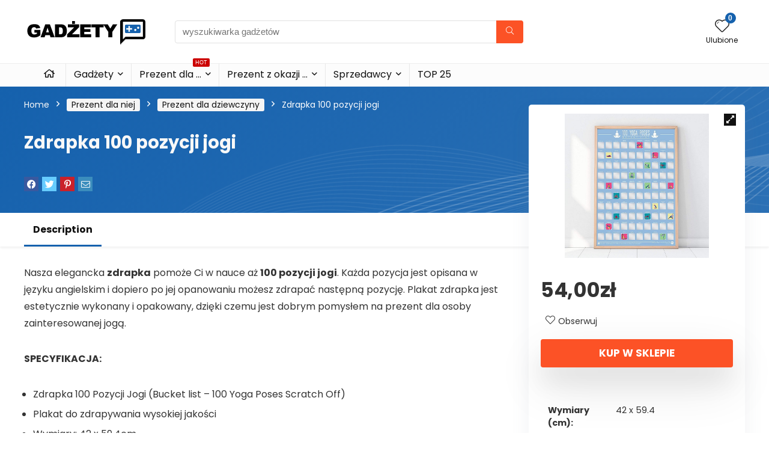

--- FILE ---
content_type: text/html; charset=UTF-8
request_url: https://gadzety.mokazja.pl/produkt/zdrapka-100-pozycji-jogi/
body_size: 18062
content:
<!DOCTYPE html><html lang="pl-PL"><head><meta charset="UTF-8" /><meta name="viewport" content="width=device-width, initial-scale=1.0" /><link rel="stylesheet" media="print" onload="this.onload=null;this.media='all';" id="ao_optimized_gfonts" href="https://fonts.googleapis.com/css?family=Poppins%3A700%2Cnormal%7CPoppins%3A100%2C100italic%2C200%2C200italic%2C300%2C300italic%2C400%2C400italic%2C500%2C500italic%2C600%2C600italic%2C700%2C700italic%2C800%2C800italic%2C900%2C900italic&amp;display=swap"><link rel="profile" href="http://gmpg.org/xfn/11" /><link rel="pingback" href="https://gadzety.mokazja.pl/xmlrpc.php" /><meta name='robots' content='index, follow, max-image-preview:large, max-snippet:-1, max-video-preview:-1' /><link media="all" href="https://gadzety.mokazja.pl/wp-content/cache/autoptimize/css/autoptimize_3edd1c17bad1262ba9c80e93bcc3774d.css" rel="stylesheet"><title>Zdrapka 100 pozycji jogi - niska cena - Gadżety i prezenty</title><link rel="canonical" href="https://gadzety.mokazja.pl/produkt/zdrapka-100-pozycji-jogi/" /><meta property="og:locale" content="pl_PL" /><meta property="og:type" content="article" /><meta property="og:title" content="Zdrapka 100 pozycji jogi - niska cena - Gadżety i prezenty" /><meta property="og:description" content="Nasza elegancka zdrapka pomoże Ci w nauce aż 100 pozycji jogi. Każda pozycja jest opisana w języku angielskim i dopiero po jej opanowaniu możesz zdrapać następną pozycję. Plakat zdrapka jest estetycznie wykonany i opakowany, dzięki czemu jest dobrym pomysłem na prezent dla osoby zainteresowanej jogą. SPECYFIKACJA: Zdrapka 100 Pozycji Jogi (Bucket list &#8211; 100 Yoga [&hellip;]" /><meta property="og:url" content="https://gadzety.mokazja.pl/produkt/zdrapka-100-pozycji-jogi/" /><meta property="og:site_name" content="Gadżety i prezenty" /><meta property="article:modified_time" content="2026-01-18T12:02:19+00:00" /><meta property="og:image" content="https://image.weben1.com/i/297/0/6deadeeee931251390efdde7286fd59555c988d1.jpg" /><meta property="og:image" content="https://gadzety.mokazja.pl/wp-content/uploads/2023/04/zdrapka-100-pozycji-jogi.jpg" /><meta property="og:image:width" content="750" /><meta property="og:image:height" content="750" /><meta property="og:image:type" content="image/jpeg" /><meta name="twitter:card" content="summary_large_image" /> <script type="application/ld+json" class="yoast-schema-graph">{"@context":"https://schema.org","@graph":[{"@type":"WebPage","@id":"https://gadzety.mokazja.pl/produkt/zdrapka-100-pozycji-jogi/","url":"https://gadzety.mokazja.pl/produkt/zdrapka-100-pozycji-jogi/","name":"Zdrapka 100 pozycji jogi - niska cena - Gadżety i prezenty","isPartOf":{"@id":"https://gadzety.mokazja.pl/#website"},"primaryImageOfPage":{"@id":"https://gadzety.mokazja.pl/produkt/zdrapka-100-pozycji-jogi/#primaryimage"},"image":{"@id":"https://gadzety.mokazja.pl/produkt/zdrapka-100-pozycji-jogi/#primaryimage"},"thumbnailUrl":"https://gadzety.mokazja.pl/wp-content/uploads/2023/04/zdrapka-100-pozycji-jogi.jpg","datePublished":"2023-04-18T08:45:47+00:00","dateModified":"2026-01-18T12:02:19+00:00","breadcrumb":{"@id":"https://gadzety.mokazja.pl/produkt/zdrapka-100-pozycji-jogi/#breadcrumb"},"inLanguage":"pl-PL","potentialAction":[{"@type":"ReadAction","target":["https://gadzety.mokazja.pl/produkt/zdrapka-100-pozycji-jogi/"]}]},{"@type":"ImageObject","inLanguage":"pl-PL","@id":"https://gadzety.mokazja.pl/produkt/zdrapka-100-pozycji-jogi/#primaryimage","url":"https://gadzety.mokazja.pl/wp-content/uploads/2023/04/zdrapka-100-pozycji-jogi.jpg","contentUrl":"https://gadzety.mokazja.pl/wp-content/uploads/2023/04/zdrapka-100-pozycji-jogi.jpg","width":750,"height":750,"caption":"zdrapka 100 pozycji jogi"},{"@type":"BreadcrumbList","@id":"https://gadzety.mokazja.pl/produkt/zdrapka-100-pozycji-jogi/#breadcrumb","itemListElement":[{"@type":"ListItem","position":1,"name":"Strona główna","item":"https://gadzety.mokazja.pl/"},{"@type":"ListItem","position":2,"name":"Sklep","item":"https://gadzety.mokazja.pl/?page_id=37"},{"@type":"ListItem","position":3,"name":"Zdrapka 100 pozycji jogi"}]},{"@type":"WebSite","@id":"https://gadzety.mokazja.pl/#website","url":"https://gadzety.mokazja.pl/","name":"Gadżety i prezenty","description":"Gadżety i prezenty dla niej i dla niego.","publisher":{"@id":"https://gadzety.mokazja.pl/#organization"},"potentialAction":[{"@type":"SearchAction","target":{"@type":"EntryPoint","urlTemplate":"https://gadzety.mokazja.pl/?s={search_term_string}"},"query-input":"required name=search_term_string"}],"inLanguage":"pl-PL"},{"@type":"Organization","@id":"https://gadzety.mokazja.pl/#organization","name":"Gadżety i prezenty","url":"https://gadzety.mokazja.pl/","logo":{"@type":"ImageObject","inLanguage":"pl-PL","@id":"https://gadzety.mokazja.pl/#/schema/logo/image/","url":"https://gadzety.mokazja.pl/wp-content/uploads/2021/02/logo-gadzety.gif","contentUrl":"https://gadzety.mokazja.pl/wp-content/uploads/2021/02/logo-gadzety.gif","width":206,"height":45,"caption":"Gadżety i prezenty"},"image":{"@id":"https://gadzety.mokazja.pl/#/schema/logo/image/"}}]}</script> <link href='https://fonts.gstatic.com' crossorigin='anonymous' rel='preconnect' /><link rel="alternate" type="application/rss+xml" title="Gadżety i prezenty &raquo; Kanał z wpisami" href="https://gadzety.mokazja.pl/feed/" /><link rel="alternate" type="application/rss+xml" title="Gadżety i prezenty &raquo; Kanał z komentarzami" href="https://gadzety.mokazja.pl/comments/feed/" /><link rel="alternate" title="oEmbed (JSON)" type="application/json+oembed" href="https://gadzety.mokazja.pl/wp-json/oembed/1.0/embed?url=https%3A%2F%2Fgadzety.mokazja.pl%2Fprodukt%2Fzdrapka-100-pozycji-jogi%2F" /><link rel="alternate" title="oEmbed (XML)" type="text/xml+oembed" href="https://gadzety.mokazja.pl/wp-json/oembed/1.0/embed?url=https%3A%2F%2Fgadzety.mokazja.pl%2Fprodukt%2Fzdrapka-100-pozycji-jogi%2F&#038;format=xml" /> <script type="text/javascript" src="https://gadzety.mokazja.pl/wp-includes/js/jquery/jquery.min.js?ver=3.7.1" id="jquery-core-js"></script> <script type="text/javascript" src="https://gadzety.mokazja.pl/wp-includes/js/jquery/jquery-migrate.min.js?ver=3.4.1" id="jquery-migrate-js"></script> <script type="text/javascript" id="rehub-postview-js-extra">var postviewvar = {"rhpost_ajax_url":"https://gadzety.mokazja.pl/wp-content/plugins/rehub-framework/includes/rehub_ajax.php","post_id":"16862"};
//# sourceURL=rehub-postview-js-extra</script> <script type="text/javascript" id="wc-single-product-js-extra">var wc_single_product_params = {"i18n_required_rating_text":"Please select a rating","review_rating_required":"yes","flexslider":{"rtl":false,"animation":"slide","smoothHeight":true,"directionNav":false,"controlNav":"thumbnails","slideshow":false,"animationSpeed":500,"animationLoop":false,"allowOneSlide":false},"zoom_enabled":"1","zoom_options":[],"photoswipe_enabled":"1","photoswipe_options":{"shareEl":false,"closeOnScroll":false,"history":false,"hideAnimationDuration":0,"showAnimationDuration":0},"flexslider_enabled":"1"};
//# sourceURL=wc-single-product-js-extra</script> <script type="text/javascript" id="woocommerce-js-extra">var woocommerce_params = {"ajax_url":"/wp-admin/admin-ajax.php","wc_ajax_url":"/?wc-ajax=%%endpoint%%"};
//# sourceURL=woocommerce-js-extra</script> <link rel="https://api.w.org/" href="https://gadzety.mokazja.pl/wp-json/" /><link rel="alternate" title="JSON" type="application/json" href="https://gadzety.mokazja.pl/wp-json/wp/v2/product/16862" /><link rel="EditURI" type="application/rsd+xml" title="RSD" href="https://gadzety.mokazja.pl/xmlrpc.php?rsd" /><meta name="generator" content="WordPress 6.9" /><meta name="generator" content="WooCommerce 8.3.3" /><link rel='shortlink' href='https://gadzety.mokazja.pl/?p=16862' /><link rel="preload" href="https://gadzety.mokazja.pl/wp-content/themes/rehub-theme/fonts/rhicons.woff2?3oibrk" as="font" type="font/woff2" crossorigin="crossorigin"> <script async src="https://www.googletagmanager.com/gtag/js?id=UA-57201459-2"></script> <script>window.dataLayer = window.dataLayer || [];
  function gtag(){dataLayer.push(arguments);}
  gtag('js', new Date());

  gtag('config', 'UA-57201459-2');</script> <script async src="https://pagead2.googlesyndication.com/pagead/js/adsbygoogle.js? client=ca-pub-7803834895217952" crossorigin="anonymous"></script> <noscript><style>.woocommerce-product-gallery{ opacity: 1 !important; }</style></noscript><meta name="generator" content="Elementor 3.17.3; features: e_dom_optimization, e_optimized_assets_loading, additional_custom_breakpoints; settings: css_print_method-external, google_font-enabled, font_display-auto"><meta name="generator" content="Powered by WPBakery Page Builder - drag and drop page builder for WordPress."/><link rel="icon" href="https://gadzety.mokazja.pl/wp-content/uploads/2021/02/cropped-ico-2-32x32.png" sizes="32x32" /><link rel="icon" href="https://gadzety.mokazja.pl/wp-content/uploads/2021/02/cropped-ico-2-192x192.png" sizes="192x192" /><link rel="apple-touch-icon" href="https://gadzety.mokazja.pl/wp-content/uploads/2021/02/cropped-ico-2-180x180.png" /><meta name="msapplication-TileImage" content="https://gadzety.mokazja.pl/wp-content/uploads/2021/02/cropped-ico-2-270x270.png" /> <noscript><style>.wpb_animate_when_almost_visible { opacity: 1; }</style></noscript><link rel='stylesheet' id='elementor-post-919-css' href='https://gadzety.mokazja.pl/wp-content/cache/autoptimize/css/autoptimize_single_92b598b586fc23a775104b8f50faa157.css?ver=1700041049' type='text/css' media='all' /><link rel='stylesheet' id='elementor-post-1662-css' href='https://gadzety.mokazja.pl/wp-content/cache/autoptimize/css/autoptimize_single_3410876d25fc4c640d698ff04445bcb7.css?ver=1700041049' type='text/css' media='all' /><link rel='stylesheet' id='elementor-post-1678-css' href='https://gadzety.mokazja.pl/wp-content/cache/autoptimize/css/autoptimize_single_4f3f26af89563d49ba71321d533d67ac.css?ver=1703330907' type='text/css' media='all' /><link rel='stylesheet' id='elementor-post-1131-css' href='https://gadzety.mokazja.pl/wp-content/cache/autoptimize/css/autoptimize_single_7b487f71b82ffe1036119999bee057f8.css?ver=1700041049' type='text/css' media='all' /><link rel='stylesheet' id='elementor-post-6-css' href='https://gadzety.mokazja.pl/wp-content/cache/autoptimize/css/autoptimize_single_06420418f36e5e4b9563cc7045bc67f7.css?ver=1700041049' type='text/css' media='all' /></head><body class="wp-singular product-template-default single single-product postid-16862 wp-custom-logo wp-embed-responsive wp-theme-rehub-theme theme-rehub-theme woocommerce woocommerce-page woocommerce-no-js noinnerpadding wpb-js-composer js-comp-ver-6.10.0 vc_responsive elementor-default elementor-kit-6"><div class="rh-outer-wrap"><div id="top_ankor"></div><header id="main_header" class="white_style width-100p position-relative"><div class="header_wrap"><div class="logo_section_wrap hideontablet"><div class="rh-container"><div class="logo-section rh-flex-center-align tabletblockdisplay header_seven_style clearfix"><div class="logo"> <a href="https://gadzety.mokazja.pl" class="logo_image"> <img src="https://gadzety.mokazja.pl/wp-content/uploads/2021/02/logo-gadzety.gif" alt="Gadżety i prezenty" height="45" width="206" /> </a></div><div class="search head_search position-relative"><form  role="search" method="get" class="search-form" action="https://gadzety.mokazja.pl/"> <input type="text" name="s" placeholder="wyszukiwarka gadżetów" class="re-ajax-search" autocomplete="off" data-posttype="product"> <input type="hidden" name="post_type" value="product" /> <button type="submit" class="btnsearch hideonmobile" aria-label="wyszukiwarka gadżetów"><i class="rhicon rhi-search"></i></button></form><div class="re-aj-search-wrap rhscrollthin"></div></div><div class=" rh-flex-right-align"><div class="header-actions-logo rh-flex-right-align"><div class="tabledisplay"><div class="celldisplay text-center"> <a href="/ulubione-gadzety/" class="rh-header-icon mobileinmenu rh-wishlistmenu-link" aria-label="Wishlist"> <span class="rhicon rhi-hearttip position-relative"> <span class="rh-icon-notice rhhidden rehub-main-color-bg"></span> </span> </a> <span class="heads_icon_label rehub-main-font"> Ulubione </span></div></div></div></div></div></div></div><div class="header_icons_menu search-form-inheader main-nav mob-logo-enabled rh-stickme white_style"><div class="rh-container rh-flex-center-align logo_insticky_enabled"> <a href="https://gadzety.mokazja.pl" class="logo_image_insticky"><img src="https://gadzety.mokazja.pl/wp-content/uploads/2021/02/logo-gadzety.gif" alt="Gadżety i prezenty" /></a><nav class="top_menu"><ul id="menu-main-menu" class="menu"><li id="menu-item-1142" class="menu-item menu-item-type-custom menu-item-object-custom"><a href="/"><i class="rhicon rhi-home"></i></a></li><li id="menu-item-1492" class="rh-megamenu menu-item menu-item-type-custom menu-item-object-custom menu-item-has-children"><a href="/kategoria/gadzety/">Gadżety</a><ul class="sub-menu"><li id="menu-item-927" class="menu-item menu-item-type-custom menu-item-object-custom"><div data-elementor-type="section" data-elementor-id="919" class="elementor elementor-919"><section class="elementor-section elementor-top-section elementor-element elementor-element-0cf799d elementor-section-boxed elementor-section-height-default elementor-section-height-default" data-id="0cf799d" data-element_type="section" data-settings="{&quot;background_background&quot;:&quot;gradient&quot;}"><div class="elementor-container elementor-column-gap-wide"><div class="elementor-column elementor-col-33 elementor-top-column elementor-element elementor-element-f94b6ad" data-id="f94b6ad" data-element_type="column"><div class="elementor-widget-wrap elementor-element-populated"><div class="elementor-element elementor-element-1f41dc3 elementor-widget elementor-widget-heading" data-id="1f41dc3" data-element_type="widget" data-widget_type="heading.default"><div class="elementor-widget-container"><h2 class="elementor-heading-title elementor-size-medium"><a href="/kategoria/gadzety/breloki/">Breloki</a></h2></div></div><div class="elementor-element elementor-element-fd4ea5b elementor-widget elementor-widget-heading" data-id="fd4ea5b" data-element_type="widget" data-widget_type="heading.default"><div class="elementor-widget-container"><h2 class="elementor-heading-title elementor-size-medium"><a href="/kategoria/gadzety/gadzety-dla-dzieci/">Gadżety dla dzieci</a></h2></div></div><div class="elementor-element elementor-element-cecef73 elementor-widget elementor-widget-heading" data-id="cecef73" data-element_type="widget" data-widget_type="heading.default"><div class="elementor-widget-container"><h2 class="elementor-heading-title elementor-size-medium"><a href="/kategoria/gadzety/gadzety-dla-graczy/">Gadżety dla graczy</a></h2></div></div><div class="elementor-element elementor-element-acf6445 elementor-widget elementor-widget-heading" data-id="acf6445" data-element_type="widget" data-widget_type="heading.default"><div class="elementor-widget-container"><h2 class="elementor-heading-title elementor-size-medium"><a href="/kategoria/gadzety/gadzety-do-biura/">Gadżety do biura</a></h2></div></div><div class="elementor-element elementor-element-aeaa93c elementor-widget elementor-widget-heading" data-id="aeaa93c" data-element_type="widget" data-widget_type="heading.default"><div class="elementor-widget-container"><h2 class="elementor-heading-title elementor-size-medium"><a href="/kategoria/gadzety/gadzety-do-domu/">Gadżety do domu</a></h2></div></div><div class="elementor-element elementor-element-96da4ea elementor-widget elementor-widget-heading" data-id="96da4ea" data-element_type="widget" data-widget_type="heading.default"><div class="elementor-widget-container"><h2 class="elementor-heading-title elementor-size-medium"><a href="/kategoria/gadzety/gadzety-na-impreze/">Gadżety na imprezę</a></h2></div></div></div></div><div class="elementor-column elementor-col-33 elementor-top-column elementor-element elementor-element-d9422a2" data-id="d9422a2" data-element_type="column"><div class="elementor-widget-wrap elementor-element-populated"><div class="elementor-element elementor-element-4a4adf3 elementor-widget elementor-widget-heading" data-id="4a4adf3" data-element_type="widget" data-widget_type="heading.default"><div class="elementor-widget-container"><h2 class="elementor-heading-title elementor-size-medium"><a href="/kategoria/gadzety/gadzety-na-prezent/">Gadżety na prezent</a></h2></div></div><div class="elementor-element elementor-element-ac89b03 elementor-widget elementor-widget-heading" data-id="ac89b03" data-element_type="widget" data-widget_type="heading.default"><div class="elementor-widget-container"><h2 class="elementor-heading-title elementor-size-medium"><a href="/kategoria/gadzety/gadzety-dla-pupila/">Gadżety dla pupila</a></h2></div></div><div class="elementor-element elementor-element-d0515db elementor-widget elementor-widget-heading" data-id="d0515db" data-element_type="widget" data-widget_type="heading.default"><div class="elementor-widget-container"><h2 class="elementor-heading-title elementor-size-medium"><a href="/kategoria/gadzety/gadzety-sportowe/">Gadżety sportowe</a></h2></div></div><div class="elementor-element elementor-element-c3df6cf elementor-widget elementor-widget-heading" data-id="c3df6cf" data-element_type="widget" data-widget_type="heading.default"><div class="elementor-widget-container"><h2 class="elementor-heading-title elementor-size-medium"><a href="/kategoria/gadzety/gadzety-technlogiczne/">Gadżety technlogiczne</a></h2></div></div><div class="elementor-element elementor-element-ace0f75 elementor-widget elementor-widget-heading" data-id="ace0f75" data-element_type="widget" data-widget_type="heading.default"><div class="elementor-widget-container"><h2 class="elementor-heading-title elementor-size-medium"><a href="/kategoria/gadzety/kubki/">Kubki</a></h2></div></div></div></div><div class="elementor-column elementor-col-33 elementor-top-column elementor-element elementor-element-4c752da" data-id="4c752da" data-element_type="column" data-settings="{&quot;animation&quot;:&quot;none&quot;}"><div class="elementor-widget-wrap elementor-element-populated"><div class="elementor-element elementor-element-2f56ff0 elementor-widget elementor-widget-heading" data-id="2f56ff0" data-element_type="widget" data-widget_type="heading.default"><div class="elementor-widget-container"><h2 class="elementor-heading-title elementor-size-medium"><a href="/kategoria/gadzety/koszulki/">Koszulki</a></h2></div></div><div class="elementor-element elementor-element-562cc4d elementor-widget elementor-widget-heading" data-id="562cc4d" data-element_type="widget" data-widget_type="heading.default"><div class="elementor-widget-container"><h2 class="elementor-heading-title elementor-size-medium"><a href="/kategoria/gadzety/kostki-do-ukladania">Kostki do układania</a></h2></div></div><div class="elementor-element elementor-element-320a345 elementor-widget elementor-widget-heading" data-id="320a345" data-element_type="widget" data-widget_type="heading.default"><div class="elementor-widget-container"><h2 class="elementor-heading-title elementor-size-medium"><a href="/kategoria/gadzety/smieszne-gadzety/">Śmieszne gadżety</a></h2></div></div><div class="elementor-element elementor-element-8304f63 elementor-widget elementor-widget-heading" data-id="8304f63" data-element_type="widget" data-widget_type="heading.default"><div class="elementor-widget-container"><h2 class="elementor-heading-title elementor-size-medium"><a href="/kategoria/gadzety/stylowe-gadzety/">Stylowe gadżety</a></h2></div></div><div class="elementor-element elementor-element-14125a4 elementor-widget elementor-widget-heading" data-id="14125a4" data-element_type="widget" data-widget_type="heading.default"><div class="elementor-widget-container"><h2 class="elementor-heading-title elementor-size-medium"><a href="/kategoria/gadzety/gadzety-dla-doroslych/">Gadżety dla dorosłych</a></h2></div></div><div class="elementor-element elementor-element-d15e041 elementor-absolute elementor-hidden-tablet elementor-hidden-phone elementor-widget__width-initial elementor-invisible elementor-widget elementor-widget-image" data-id="d15e041" data-element_type="widget" data-settings="{&quot;_position&quot;:&quot;absolute&quot;,&quot;_animation&quot;:&quot;stuckMoveUpOpacity&quot;,&quot;_animation_delay&quot;:500}" data-widget_type="image.default"><div class="elementor-widget-container"> <a href="/produkt/kubek-minecraft/"> <img class="lazyload" src="https://gadzety.mokazja.pl/wp-content/themes/rehub-theme/images/default/blank.gif" data-src="https://gadzety.mokazja.pl/wp-content/uploads/thumbs_dir/kubek-minecraft-p28t7ai2oa8sodb0gsa3f1idapleue2097bcij6avs.png" title="kubek-minecraft" alt="kubek-minecraft" loading="lazy" /> </a></div></div></div></div></div></section></div></li></ul></li><li id="menu-item-1665" class="rh-megamenu menu-item menu-item-type-custom menu-item-object-custom menu-item-has-children"><a href="#">Prezent dla &#8230; <span class="rh-menu-label">HOT</span></a><ul class="sub-menu"><li id="menu-item-1666" class="menu-item menu-item-type-custom menu-item-object-custom"><div data-elementor-type="section" data-elementor-id="1662" class="elementor elementor-1662"><section class="elementor-section elementor-top-section elementor-element elementor-element-c6b5bb2 elementor-section-boxed elementor-section-height-default elementor-section-height-default" data-id="c6b5bb2" data-element_type="section" data-settings="{&quot;background_background&quot;:&quot;gradient&quot;}"><div class="elementor-container elementor-column-gap-wide"><div class="elementor-column elementor-col-33 elementor-top-column elementor-element elementor-element-b141b62" data-id="b141b62" data-element_type="column"><div class="elementor-widget-wrap elementor-element-populated"><div class="elementor-element elementor-element-2fadec3 elementor-widget elementor-widget-heading" data-id="2fadec3" data-element_type="widget" data-widget_type="heading.default"><div class="elementor-widget-container"><h2 class="elementor-heading-title elementor-size-default"><a href="/kategoria/prezent-dla-niej/">Prezent dla niej </a></h2></div></div><div class="elementor-element elementor-element-c01897e elementor-widget elementor-widget-heading" data-id="c01897e" data-element_type="widget" data-widget_type="heading.default"><div class="elementor-widget-container"><h3 class="elementor-heading-title elementor-size-default"><a href="/kategoria/prezent-dla-niej/prezent-dla-babci/">- Prezent dla Babci</a></h3></div></div><div class="elementor-element elementor-element-ab2de9a elementor-widget elementor-widget-heading" data-id="ab2de9a" data-element_type="widget" data-widget_type="heading.default"><div class="elementor-widget-container"><h3 class="elementor-heading-title elementor-size-default"><a href="/kategoria/prezent-dla-niej/prezent-dla-mamy/">- Prezent dla Mamy</a></h3></div></div><div class="elementor-element elementor-element-2bb6893 elementor-widget elementor-widget-heading" data-id="2bb6893" data-element_type="widget" data-widget_type="heading.default"><div class="elementor-widget-container"><h2 class="elementor-heading-title elementor-size-default"><a href="/kategoria/prezent-dla-niej/prezent-dla-dziewczyny/">- Prezent dla Dziewczyny</a></h2></div></div><div class="elementor-element elementor-element-7bd6d4b elementor-widget elementor-widget-heading" data-id="7bd6d4b" data-element_type="widget" data-widget_type="heading.default"><div class="elementor-widget-container"><h2 class="elementor-heading-title elementor-size-default"><a href="/kategoria/prezent-dla-niej/prezent-dla-dziewczyny/">- Prezent dla Koleżanki</a></h2></div></div><div class="elementor-element elementor-element-9200e43 elementor-widget elementor-widget-heading" data-id="9200e43" data-element_type="widget" data-widget_type="heading.default"><div class="elementor-widget-container"><h2 class="elementor-heading-title elementor-size-default"><a href="/kategoria/prezent-dla-niej/prezent-dla-siostry/">- Prezent dla Siostry</a></h2></div></div><div class="elementor-element elementor-element-2f9d204 elementor-widget elementor-widget-heading" data-id="2f9d204" data-element_type="widget" data-widget_type="heading.default"><div class="elementor-widget-container"><h2 class="elementor-heading-title elementor-size-default"><a href="/kategoria/prezent-dla-niej/prezent-dla-szefowej/">- Prezent dla Szefowej</a></h2></div></div><div class="elementor-element elementor-element-7f05fbb elementor-widget elementor-widget-heading" data-id="7f05fbb" data-element_type="widget" data-widget_type="heading.default"><div class="elementor-widget-container"><h2 class="elementor-heading-title elementor-size-default"><a href="/kategoria/prezent-dla-niej/prezent-dla-zony/">- Prezent dla Żony</a></h2></div></div></div></div><div class="elementor-column elementor-col-33 elementor-top-column elementor-element elementor-element-030a1f1" data-id="030a1f1" data-element_type="column"><div class="elementor-widget-wrap elementor-element-populated"><div class="elementor-element elementor-element-cdfce30 elementor-widget elementor-widget-heading" data-id="cdfce30" data-element_type="widget" data-widget_type="heading.default"><div class="elementor-widget-container"><h2 class="elementor-heading-title elementor-size-default"><a href="/kategoria/prezent-dla-niego/">Prezent dla niego</a></h2></div></div><div class="elementor-element elementor-element-087568f elementor-widget elementor-widget-heading" data-id="087568f" data-element_type="widget" data-widget_type="heading.default"><div class="elementor-widget-container"><h3 class="elementor-heading-title elementor-size-default"><a href="/kategoria/prezent-dla-niego/prezent-dla-dziadka/">- Prezent dla Dziadka</a></h3></div></div><div class="elementor-element elementor-element-5e5d50d elementor-widget elementor-widget-heading" data-id="5e5d50d" data-element_type="widget" data-widget_type="heading.default"><div class="elementor-widget-container"><h3 class="elementor-heading-title elementor-size-default"><a href="/kategoria/prezent-dla-niego/prezent-dla-taty/">- Prezent dla Taty</a></h3></div></div><div class="elementor-element elementor-element-c79bc47 elementor-widget elementor-widget-heading" data-id="c79bc47" data-element_type="widget" data-widget_type="heading.default"><div class="elementor-widget-container"><h3 class="elementor-heading-title elementor-size-default"><a href="/kategoria/prezent-dla-niego/prezent-dla-chlopaka/">- Prezent dla Chłopaka</a></h3></div></div><div class="elementor-element elementor-element-259c84f elementor-widget elementor-widget-heading" data-id="259c84f" data-element_type="widget" data-widget_type="heading.default"><div class="elementor-widget-container"><h3 class="elementor-heading-title elementor-size-default"><a href="/kategoria/prezent-dla-niego/prezent-dla-kolegi/">- Prezent dla Kolegi</a></h3></div></div><div class="elementor-element elementor-element-3c7d2c0 elementor-widget elementor-widget-heading" data-id="3c7d2c0" data-element_type="widget" data-widget_type="heading.default"><div class="elementor-widget-container"><h3 class="elementor-heading-title elementor-size-default"><a href="/kategoria/prezent-dla-niego/prezent-dla-brata/">- Prezent dla Brata</a></h3></div></div><div class="elementor-element elementor-element-af6bab9 elementor-widget elementor-widget-heading" data-id="af6bab9" data-element_type="widget" data-widget_type="heading.default"><div class="elementor-widget-container"><h3 class="elementor-heading-title elementor-size-default"><a href="/kategoria/prezent-dla-niego/prezent-dla-szefa/">- Prezent dla Szefa</a></h3></div></div><div class="elementor-element elementor-element-2f42f16 elementor-widget elementor-widget-heading" data-id="2f42f16" data-element_type="widget" data-widget_type="heading.default"><div class="elementor-widget-container"><h3 class="elementor-heading-title elementor-size-default"><a href="/kategoria/prezent-dla-niego/prezent-dla-meza/">- Prezent dla Męża</a></h3></div></div></div></div><div class="elementor-column elementor-col-33 elementor-top-column elementor-element elementor-element-41c07d9" data-id="41c07d9" data-element_type="column"><div class="elementor-widget-wrap elementor-element-populated"><div class="elementor-element elementor-element-4a98a7e elementor-widget elementor-widget-heading" data-id="4a98a7e" data-element_type="widget" data-widget_type="heading.default"><div class="elementor-widget-container"><h2 class="elementor-heading-title elementor-size-default"><a href="/kategoria/prezent-dla-dzieci/">Prezent dla Dzieci</a></h2></div></div><div class="elementor-element elementor-element-cc450dc elementor-widget elementor-widget-heading" data-id="cc450dc" data-element_type="widget" data-widget_type="heading.default"><div class="elementor-widget-container"><h2 class="elementor-heading-title elementor-size-default"><a href="/kategoria/prezent-dla-pary/">Prezent dla Pary</a></h2></div></div><div class="elementor-element elementor-element-ce266df elementor-widget elementor-widget-heading" data-id="ce266df" data-element_type="widget" data-widget_type="heading.default"><div class="elementor-widget-container"><h2 class="elementor-heading-title elementor-size-default"><a href="/kategoria/prezent-dla-nauczyciela/">Prezent dla Nauczyciela</a></h2></div></div><div class="elementor-element elementor-element-152a4dd elementor-widget elementor-widget-heading" data-id="152a4dd" data-element_type="widget" data-widget_type="heading.default"><div class="elementor-widget-container"><h2 class="elementor-heading-title elementor-size-default"><a href="/kategoria/prezent-dla-informatyka/">Prezent dla Informatyka</a></h2></div></div><div class="elementor-element elementor-element-b1c7eb9 elementor-widget elementor-widget-heading" data-id="b1c7eb9" data-element_type="widget" data-widget_type="heading.default"><div class="elementor-widget-container"><h2 class="elementor-heading-title elementor-size-default"><a href="/kategoria/prezent-dla-muzyka/">Prezent dla Muzyka</a></h2></div></div><div class="elementor-element elementor-element-30f35b4 elementor-widget elementor-widget-heading" data-id="30f35b4" data-element_type="widget" data-widget_type="heading.default"><div class="elementor-widget-container"><h2 class="elementor-heading-title elementor-size-default"><a href="/kategoria/prezent-dla-sportowca/">Prezent dla Sportowca</a></h2></div></div></div></div></div></section></div></li></ul></li><li id="menu-item-1675" class="rh-megamenu menu-item menu-item-type-custom menu-item-object-custom menu-item-has-children"><a href="#">Prezent z okazji &#8230;</a><ul class="sub-menu"><li id="menu-item-1677" class="menu-item menu-item-type-custom menu-item-object-custom"><div data-elementor-type="section" data-elementor-id="1678" class="elementor elementor-1678"><section class="elementor-section elementor-top-section elementor-element elementor-element-a22972c elementor-section-full_width elementor-section-height-default elementor-section-height-default" data-id="a22972c" data-element_type="section" data-settings="{&quot;background_background&quot;:&quot;gradient&quot;}"><div class="elementor-container elementor-column-gap-wide"><div class="elementor-column elementor-col-25 elementor-top-column elementor-element elementor-element-a91a55c" data-id="a91a55c" data-element_type="column"><div class="elementor-widget-wrap elementor-element-populated"><div class="elementor-element elementor-element-3c078ee3 elementor-widget elementor-widget-heading" data-id="3c078ee3" data-element_type="widget" data-widget_type="heading.default"><div class="elementor-widget-container"><h2 class="elementor-heading-title elementor-size-default"><a href="/kategoria/prezent-na-18-urodziny/">Prezent na 18 urodziny</a></h2></div></div><div class="elementor-element elementor-element-35a2c24d elementor-widget elementor-widget-heading" data-id="35a2c24d" data-element_type="widget" data-widget_type="heading.default"><div class="elementor-widget-container"><h2 class="elementor-heading-title elementor-size-default"><a href="/kategoria/prezent-na-40-urodziny/">Prezent na 40 urodziny</a></h2></div></div><div class="elementor-element elementor-element-6de4b5d5 elementor-widget elementor-widget-heading" data-id="6de4b5d5" data-element_type="widget" data-widget_type="heading.default"><div class="elementor-widget-container"><h2 class="elementor-heading-title elementor-size-default"><a href="/kategoria/prezent-na-dzien-babci/">Prezent na Dzień Babci</a></h2></div></div><div class="elementor-element elementor-element-6ac9d56 elementor-widget elementor-widget-heading" data-id="6ac9d56" data-element_type="widget" data-widget_type="heading.default"><div class="elementor-widget-container"><h2 class="elementor-heading-title elementor-size-default"><a href="/kategoria/prezent-na-dzien-dziadka/">Prezent na Dzień Dziadka</a></h2></div></div><div class="elementor-element elementor-element-28e76245 elementor-widget elementor-widget-heading" data-id="28e76245" data-element_type="widget" data-widget_type="heading.default"><div class="elementor-widget-container"><h2 class="elementor-heading-title elementor-size-default"><a href="/kategoria/prezent-na-dzien-dziecka/">Prezent na Dzień Dziecka</a></h2></div></div></div></div><div class="elementor-column elementor-col-25 elementor-top-column elementor-element elementor-element-91b0585" data-id="91b0585" data-element_type="column"><div class="elementor-widget-wrap elementor-element-populated"><div class="elementor-element elementor-element-ab82a41 elementor-widget elementor-widget-heading" data-id="ab82a41" data-element_type="widget" data-widget_type="heading.default"><div class="elementor-widget-container"><h2 class="elementor-heading-title elementor-size-default"><a href="/kategoria/prezent-na-dzien-mamy/">Prezent na Dzień Mamy</a></h2></div></div><div class="elementor-element elementor-element-99073c8 elementor-widget elementor-widget-heading" data-id="99073c8" data-element_type="widget" data-widget_type="heading.default"><div class="elementor-widget-container"><h2 class="elementor-heading-title elementor-size-default"><a href="/kategoria/prezent-na-dzien-taty/">Prezent na Dzień Taty</a></h2></div></div><div class="elementor-element elementor-element-82a9f2d elementor-widget elementor-widget-heading" data-id="82a9f2d" data-element_type="widget" data-widget_type="heading.default"><div class="elementor-widget-container"><h2 class="elementor-heading-title elementor-size-default"><a href="/kategoria/prezent-na-dzien-chlopaka/">Prezent na Dzień Chłopaka</a></h2></div></div><div class="elementor-element elementor-element-186ecc0 elementor-widget elementor-widget-heading" data-id="186ecc0" data-element_type="widget" data-widget_type="heading.default"><div class="elementor-widget-container"><h2 class="elementor-heading-title elementor-size-default"><a href="/kategoria/prezent-na-dzien-dziewczyny/">Prezent na Dzień Dziewczyny</a></h2></div></div><div class="elementor-element elementor-element-8080e54 elementor-widget elementor-widget-heading" data-id="8080e54" data-element_type="widget" data-widget_type="heading.default"><div class="elementor-widget-container"><h2 class="elementor-heading-title elementor-size-default"><a href="/kategoria/prezent-na-walentynki/">Prezent na Walentynki 💕</a></h2></div></div></div></div><div class="elementor-column elementor-col-25 elementor-top-column elementor-element elementor-element-0a3364b" data-id="0a3364b" data-element_type="column"><div class="elementor-widget-wrap elementor-element-populated"><div class="elementor-element elementor-element-23454399 elementor-widget elementor-widget-heading" data-id="23454399" data-element_type="widget" data-widget_type="heading.default"><div class="elementor-widget-container"><h2 class="elementor-heading-title elementor-size-default"><a href="/kategoria/prezent-na-dzien-nauczyciela/">Prezent na Dzień Nauczyciela</a></h2></div></div><div class="elementor-element elementor-element-7ee6992e elementor-widget elementor-widget-heading" data-id="7ee6992e" data-element_type="widget" data-widget_type="heading.default"><div class="elementor-widget-container"><h2 class="elementor-heading-title elementor-size-default"><a href="/kategoria/prezent-na-mikolajki/">Prezent na Mikołajki</a></h2></div></div><div class="elementor-element elementor-element-7a8d5d89 elementor-widget elementor-widget-heading" data-id="7a8d5d89" data-element_type="widget" data-widget_type="heading.default"><div class="elementor-widget-container"><h2 class="elementor-heading-title elementor-size-default"><a href="/kategoria/prezent-na-parapetowke/">Prezent na Parapetówkę</a></h2></div></div><div class="elementor-element elementor-element-1e6036c elementor-widget elementor-widget-heading" data-id="1e6036c" data-element_type="widget" data-widget_type="heading.default"><div class="elementor-widget-container"><h2 class="elementor-heading-title elementor-size-default"><a href="/kategoria/prezent-na-slub/">Prezent na Ślub</a></h2></div></div><div class="elementor-element elementor-element-45c40fe elementor-widget elementor-widget-heading" data-id="45c40fe" data-element_type="widget" data-widget_type="heading.default"><div class="elementor-widget-container"><h2 class="elementor-heading-title elementor-size-default"><a href="/kategoria/prezent-na-rocznice-slubu/">Prezent na Rocznicę Ślubu</a></h2></div></div></div></div><div class="elementor-column elementor-col-25 elementor-top-column elementor-element elementor-element-68b27c3" data-id="68b27c3" data-element_type="column"><div class="elementor-widget-wrap elementor-element-populated"><div class="elementor-element elementor-element-046911e elementor-widget elementor-widget-heading" data-id="046911e" data-element_type="widget" data-widget_type="heading.default"><div class="elementor-widget-container"><h2 class="elementor-heading-title elementor-size-default"><a href="/kategoria/prezent-na-wieczor-kawalerski/">Prezent na Wieczór Kawalerski</a></h2></div></div><div class="elementor-element elementor-element-7014c42 elementor-widget elementor-widget-heading" data-id="7014c42" data-element_type="widget" data-widget_type="heading.default"><div class="elementor-widget-container"><h2 class="elementor-heading-title elementor-size-default"><a href="/kategoria/prezent-na-wieczor-panienski/">Prezent na Wieczór Panieński</a></h2></div></div></div></div></div></section></div></li></ul></li><li id="menu-item-917" class="rh-megamenu vertical-menu menu-item menu-item-type-custom menu-item-object-custom menu-item-has-children"><a href="#">Sprzedawcy</a><ul class="sub-menu"><li id="menu-item-1130" class="border-darkbg menu-item menu-item-type-custom menu-item-object-custom"><div data-elementor-type="section" data-elementor-id="1131" class="elementor elementor-1131"><section class="elementor-section elementor-top-section elementor-element elementor-element-a2e69d9 elementor-section-boxed elementor-section-height-default elementor-section-height-default" data-id="a2e69d9" data-element_type="section"><div class="elementor-container elementor-column-gap-default"><div class="elementor-column elementor-col-16 elementor-top-column elementor-element elementor-element-d237de4" data-id="d237de4" data-element_type="column"><div class="elementor-widget-wrap elementor-element-populated"><div class="elementor-element elementor-element-3d74b2d elementor-invisible elementor-widget elementor-widget-image" data-id="3d74b2d" data-element_type="widget" data-settings="{&quot;_animation&quot;:&quot;stuckMoveUpOpacity&quot;,&quot;_animation_delay&quot;:500}" data-widget_type="image.default"><div class="elementor-widget-container"> <a href="/sklep/ministerstwo-gadzetow/"> <img width="160" height="120" src="https://gadzety.mokazja.pl/wp-content/themes/rehub-theme/images/default/blank.gif" data-src="https://gadzety.mokazja.pl/wp-content/uploads/2021/02/logo-ministerstwo-gadzetow.jpg" class="lazyload attachment-full size-full wp-image-1601" alt="logo-ministerstwo-gadzetow" srcset="https://gadzety.mokazja.pl/wp-content/uploads/2021/02/logo-ministerstwo-gadzetow.jpg 160w, https://gadzety.mokazja.pl/wp-content/uploads/2021/02/logo-ministerstwo-gadzetow-300x225.jpg 300w, https://gadzety.mokazja.pl/wp-content/uploads/2021/02/logo-ministerstwo-gadzetow-1024x768.jpg 1024w, https://gadzety.mokazja.pl/wp-content/uploads/2021/02/logo-ministerstwo-gadzetow-768x576.jpg 768w, https://gadzety.mokazja.pl/wp-content/uploads/2021/02/logo-ministerstwo-gadzetow-1536x1152.jpg 1536w, https://gadzety.mokazja.pl/wp-content/uploads/2021/02/logo-ministerstwo-gadzetow-2048x1536.jpg 2048w, https://gadzety.mokazja.pl/wp-content/uploads/2021/02/logo-ministerstwo-gadzetow-200x150.jpg 200w, https://gadzety.mokazja.pl/wp-content/uploads/2021/02/logo-ministerstwo-gadzetow-100x75.jpg 100w, https://gadzety.mokazja.pl/wp-content/uploads/2021/02/logo-ministerstwo-gadzetow-467x350.jpg 467w, https://gadzety.mokazja.pl/wp-content/uploads/2021/02/logo-ministerstwo-gadzetow-788x591.jpg 788w, https://gadzety.mokazja.pl/wp-content/uploads/2021/02/logo-ministerstwo-gadzetow-600x450.jpg 600w" sizes="(max-width: 160px) 100vw, 160px" /> </a></div></div></div></div><div class="elementor-column elementor-col-16 elementor-top-column elementor-element elementor-element-351758c" data-id="351758c" data-element_type="column"><div class="elementor-widget-wrap elementor-element-populated"><div class="elementor-element elementor-element-e6cb2fc elementor-invisible elementor-widget elementor-widget-image" data-id="e6cb2fc" data-element_type="widget" data-settings="{&quot;_animation&quot;:&quot;stuckMoveUpOpacity&quot;,&quot;_animation_delay&quot;:600}" data-widget_type="image.default"><div class="elementor-widget-container"> <a href="/sklep/godstoys-pl/"> <img width="160" height="120" src="https://gadzety.mokazja.pl/wp-content/themes/rehub-theme/images/default/blank.gif" data-src="https://gadzety.mokazja.pl/wp-content/uploads/2021/02/logo-godstoys.jpg" class="lazyload attachment-full size-full wp-image-1602" alt="logo-godstoys" srcset="https://gadzety.mokazja.pl/wp-content/uploads/2021/02/logo-godstoys.jpg 160w, https://gadzety.mokazja.pl/wp-content/uploads/2021/02/logo-godstoys-300x225.jpg 300w, https://gadzety.mokazja.pl/wp-content/uploads/2021/02/logo-godstoys-1024x768.jpg 1024w, https://gadzety.mokazja.pl/wp-content/uploads/2021/02/logo-godstoys-768x576.jpg 768w, https://gadzety.mokazja.pl/wp-content/uploads/2021/02/logo-godstoys-1536x1152.jpg 1536w, https://gadzety.mokazja.pl/wp-content/uploads/2021/02/logo-godstoys-2048x1536.jpg 2048w, https://gadzety.mokazja.pl/wp-content/uploads/2021/02/logo-godstoys-200x150.jpg 200w, https://gadzety.mokazja.pl/wp-content/uploads/2021/02/logo-godstoys-100x75.jpg 100w, https://gadzety.mokazja.pl/wp-content/uploads/2021/02/logo-godstoys-467x350.jpg 467w, https://gadzety.mokazja.pl/wp-content/uploads/2021/02/logo-godstoys-788x591.jpg 788w, https://gadzety.mokazja.pl/wp-content/uploads/2021/02/logo-godstoys-600x450.jpg 600w" sizes="(max-width: 160px) 100vw, 160px" /> </a></div></div></div></div><div class="elementor-column elementor-col-16 elementor-top-column elementor-element elementor-element-efc9684" data-id="efc9684" data-element_type="column"><div class="elementor-widget-wrap elementor-element-populated"><div class="elementor-element elementor-element-37b4467 elementor-invisible elementor-widget elementor-widget-image" data-id="37b4467" data-element_type="widget" data-settings="{&quot;_animation&quot;:&quot;stuckMoveUpOpacity&quot;,&quot;_animation_delay&quot;:700}" data-widget_type="image.default"><div class="elementor-widget-container"> <a href="/sklep/4gift-pl/"> <img width="160" height="120" src="https://gadzety.mokazja.pl/wp-content/themes/rehub-theme/images/default/blank.gif" data-src="https://gadzety.mokazja.pl/wp-content/uploads/2021/02/logo-4gift.jpg" class="lazyload attachment-full size-full wp-image-1600" alt="logo-4gift" srcset="https://gadzety.mokazja.pl/wp-content/uploads/2021/02/logo-4gift.jpg 160w, https://gadzety.mokazja.pl/wp-content/uploads/2021/02/logo-4gift-300x225.jpg 300w, https://gadzety.mokazja.pl/wp-content/uploads/2021/02/logo-4gift-1024x768.jpg 1024w, https://gadzety.mokazja.pl/wp-content/uploads/2021/02/logo-4gift-768x576.jpg 768w, https://gadzety.mokazja.pl/wp-content/uploads/2021/02/logo-4gift-1536x1152.jpg 1536w, https://gadzety.mokazja.pl/wp-content/uploads/2021/02/logo-4gift-2048x1536.jpg 2048w, https://gadzety.mokazja.pl/wp-content/uploads/2021/02/logo-4gift-200x150.jpg 200w, https://gadzety.mokazja.pl/wp-content/uploads/2021/02/logo-4gift-100x75.jpg 100w, https://gadzety.mokazja.pl/wp-content/uploads/2021/02/logo-4gift-467x350.jpg 467w, https://gadzety.mokazja.pl/wp-content/uploads/2021/02/logo-4gift-788x591.jpg 788w, https://gadzety.mokazja.pl/wp-content/uploads/2021/02/logo-4gift-600x450.jpg 600w" sizes="(max-width: 160px) 100vw, 160px" /> </a></div></div></div></div><div class="elementor-column elementor-col-16 elementor-top-column elementor-element elementor-element-5f255d5" data-id="5f255d5" data-element_type="column"><div class="elementor-widget-wrap elementor-element-populated"><div class="elementor-element elementor-element-72e94e2 elementor-invisible elementor-widget elementor-widget-image" data-id="72e94e2" data-element_type="widget" data-settings="{&quot;_animation&quot;:&quot;stuckMoveUpOpacity&quot;,&quot;_animation_delay&quot;:800}" data-widget_type="image.default"><div class="elementor-widget-container"> <a href="/sklep/jagadzet-pl/"> <img width="160" height="120" src="https://gadzety.mokazja.pl/wp-content/themes/rehub-theme/images/default/blank.gif" data-src="https://gadzety.mokazja.pl/wp-content/uploads/2022/01/logo-jagadzet.jpg" class="lazyload attachment-full size-full wp-image-12950" alt="Logo JaGadzet.pl" srcset="https://gadzety.mokazja.pl/wp-content/uploads/2022/01/logo-jagadzet.jpg 160w, https://gadzety.mokazja.pl/wp-content/uploads/2022/01/logo-jagadzet-300x225.jpg 300w, https://gadzety.mokazja.pl/wp-content/uploads/2022/01/logo-jagadzet-1024x768.jpg 1024w, https://gadzety.mokazja.pl/wp-content/uploads/2022/01/logo-jagadzet-768x576.jpg 768w, https://gadzety.mokazja.pl/wp-content/uploads/2022/01/logo-jagadzet-1536x1152.jpg 1536w, https://gadzety.mokazja.pl/wp-content/uploads/2022/01/logo-jagadzet-2048x1536.jpg 2048w, https://gadzety.mokazja.pl/wp-content/uploads/2022/01/logo-jagadzet-200x150.jpg 200w, https://gadzety.mokazja.pl/wp-content/uploads/2022/01/logo-jagadzet-100x75.jpg 100w, https://gadzety.mokazja.pl/wp-content/uploads/2022/01/logo-jagadzet-467x350.jpg 467w, https://gadzety.mokazja.pl/wp-content/uploads/2022/01/logo-jagadzet-788x591.jpg 788w, https://gadzety.mokazja.pl/wp-content/uploads/2022/01/logo-jagadzet-600x450.jpg 600w" sizes="(max-width: 160px) 100vw, 160px" /> </a></div></div></div></div><div class="elementor-column elementor-col-16 elementor-top-column elementor-element elementor-element-f42c09f" data-id="f42c09f" data-element_type="column"><div class="elementor-widget-wrap elementor-element-populated"><div class="elementor-element elementor-element-61aed2d elementor-invisible elementor-widget elementor-widget-image" data-id="61aed2d" data-element_type="widget" data-settings="{&quot;_animation&quot;:&quot;stuckMoveUpOpacity&quot;,&quot;_animation_delay&quot;:800}" data-widget_type="image.default"><div class="elementor-widget-container"> <a href="/sklep/forhim-pl/"> <img width="160" height="120" src="https://gadzety.mokazja.pl/wp-content/themes/rehub-theme/images/default/blank.gif" data-src="https://gadzety.mokazja.pl/wp-content/uploads/2023/04/logo-forhim.jpg" class="lazyload attachment-full size-full wp-image-17310" alt="logo Forhim.pl" srcset="https://gadzety.mokazja.pl/wp-content/uploads/2023/04/logo-forhim.jpg 160w, https://gadzety.mokazja.pl/wp-content/uploads/2023/04/logo-forhim-300x225.jpg 300w, https://gadzety.mokazja.pl/wp-content/uploads/2023/04/logo-forhim-1024x768.jpg 1024w, https://gadzety.mokazja.pl/wp-content/uploads/2023/04/logo-forhim-768x576.jpg 768w, https://gadzety.mokazja.pl/wp-content/uploads/2023/04/logo-forhim-1536x1152.jpg 1536w, https://gadzety.mokazja.pl/wp-content/uploads/2023/04/logo-forhim-2048x1536.jpg 2048w, https://gadzety.mokazja.pl/wp-content/uploads/2023/04/logo-forhim-200x150.jpg 200w, https://gadzety.mokazja.pl/wp-content/uploads/2023/04/logo-forhim-100x75.jpg 100w, https://gadzety.mokazja.pl/wp-content/uploads/2023/04/logo-forhim-467x350.jpg 467w, https://gadzety.mokazja.pl/wp-content/uploads/2023/04/logo-forhim-788x591.jpg 788w, https://gadzety.mokazja.pl/wp-content/uploads/2023/04/logo-forhim-600x450.jpg 600w" sizes="(max-width: 160px) 100vw, 160px" /> </a></div></div></div></div><div class="elementor-column elementor-col-16 elementor-top-column elementor-element elementor-element-0e1a61f" data-id="0e1a61f" data-element_type="column"><div class="elementor-widget-wrap elementor-element-populated"><div class="elementor-element elementor-element-74aa4cd elementor-invisible elementor-widget elementor-widget-image" data-id="74aa4cd" data-element_type="widget" data-settings="{&quot;_animation&quot;:&quot;stuckMoveUpOpacity&quot;,&quot;_animation_delay&quot;:800}" data-widget_type="image.default"><div class="elementor-widget-container"> <a href="/sklep/kostki-rubika/"> <img width="160" height="120" src="https://gadzety.mokazja.pl/wp-content/themes/rehub-theme/images/default/blank.gif" data-src="https://gadzety.mokazja.pl/wp-content/uploads/2021/02/logo-kostkirubika-1.jpg" class="lazyload attachment-full size-full wp-image-1605" alt="logo-kostkirubika" srcset="https://gadzety.mokazja.pl/wp-content/uploads/2021/02/logo-kostkirubika-1.jpg 160w, https://gadzety.mokazja.pl/wp-content/uploads/2021/02/logo-kostkirubika-1-300x225.jpg 300w, https://gadzety.mokazja.pl/wp-content/uploads/2021/02/logo-kostkirubika-1-1024x768.jpg 1024w, https://gadzety.mokazja.pl/wp-content/uploads/2021/02/logo-kostkirubika-1-768x576.jpg 768w, https://gadzety.mokazja.pl/wp-content/uploads/2021/02/logo-kostkirubika-1-1536x1152.jpg 1536w, https://gadzety.mokazja.pl/wp-content/uploads/2021/02/logo-kostkirubika-1-2048x1536.jpg 2048w, https://gadzety.mokazja.pl/wp-content/uploads/2021/02/logo-kostkirubika-1-200x150.jpg 200w, https://gadzety.mokazja.pl/wp-content/uploads/2021/02/logo-kostkirubika-1-100x75.jpg 100w, https://gadzety.mokazja.pl/wp-content/uploads/2021/02/logo-kostkirubika-1-467x350.jpg 467w, https://gadzety.mokazja.pl/wp-content/uploads/2021/02/logo-kostkirubika-1-788x591.jpg 788w, https://gadzety.mokazja.pl/wp-content/uploads/2021/02/logo-kostkirubika-1-600x450.jpg 600w" sizes="(max-width: 160px) 100vw, 160px" /> </a></div></div></div></div></div></section></div></li></ul></li><li id="menu-item-3900" class="menu-item menu-item-type-custom menu-item-object-custom"><a href="/top-25-najpopularniejsze-gadzety/">TOP 25</a></li></ul></nav><div class="responsive_nav_wrap rh_mobile_menu"><div id="dl-menu" class="dl-menuwrapper rh-flex-center-align"> <button id="dl-trigger" class="dl-trigger" aria-label="Menu"> <svg viewBox="0 0 32 32" xmlns="http://www.w3.org/2000/svg"> <g> <line stroke-linecap="round" id="rhlinemenu_1" y2="7" x2="29" y1="7" x1="3"/> <line stroke-linecap="round" id="rhlinemenu_2" y2="16" x2="18" y1="16" x1="3"/> <line stroke-linecap="round" id="rhlinemenu_3" y2="25" x2="26" y1="25" x1="3"/> </g> </svg> </button><div id="mobile-menu-icons" class="rh-flex-center-align rh-flex-right-align"> <button class='icon-search-onclick' aria-label='Search'><i class='rhicon rhi-search'></i></button></div></div></div></div></div></div></header><div class="side_block_layout" id="content"><div class="post"><div id="product-16862" class="post-16862 product type-product status-publish has-post-thumbnail store-ministerstwo-gadzetow product_cat-gadzety-do-domu product_cat-gadzety-na-prezent product_cat-prezent-dla-dziewczyny product_cat-prezent-dla-kolezanki product_cat-prezent-dla-mamy product_cat-prezent-dla-niego product_cat-prezent-dla-niej product_cat-prezent-dla-siostry product_cat-prezent-dla-zony product_tag-100-pozycji product_tag-joga product_tag-yoga product_tag-zdrapka first instock shipping-taxable product-type-external"><div class="top-woo-area position-relative" id="rh_woo_layout_inimage"><div class="rh-container position-static flowhidden pt15 pb30"><div class="rh-360-content-area tabletsblockdisplay woo_white_text_layout whitecolor"><nav class="woocommerce-breadcrumb" aria-label="Breadcrumb"><a href="https://gadzety.mokazja.pl">Home</a><span class="delimiter"><i class="rhicon rhi-angle-right"></i></span><a href="https://gadzety.mokazja.pl/kategoria/prezent-dla-niej/">Prezent dla niej</a><span class="delimiter"><i class="rhicon rhi-angle-right"></i></span><a href="https://gadzety.mokazja.pl/kategoria/prezent-dla-niej/prezent-dla-dziewczyny/">Prezent dla dziewczyny</a><span class="delimiter"><i class="rhicon rhi-angle-right"></i></span>Zdrapka 100 pozycji jogi</nav><div class="woocommerce-notices-wrapper"></div><div class="woo-title-area mb10 flowhidden"><h1 class="product_title entry-title">Zdrapka 100 pozycji jogi</h1></div></div><div class="rh-360-sidebar tabletsblockdisplay summary whitebg rh-shadow3 rehub-sec-smooth calcposright float_p_trigger"><div class="woo-image-part position-relative modulo-lightbox hideonfloattablet"><div class="pt15 pl15 pr15 text-center"><div class="woocommerce-product-gallery woocommerce-product-gallery--with-images woocommerce-product-gallery--columns-5 images no-gallery-thumbnails img-mobs-maxh-250 " data-columns="5" style="opacity: 1; transition: opacity .25s ease-in-out;"><figure class="woocommerce-product-gallery__wrapper"><div data-thumb="https://gadzety.mokazja.pl/wp-content/uploads/2023/04/zdrapka-100-pozycji-jogi-100x100.jpg" data-thumb-alt="zdrapka 100 pozycji jogi" class="woocommerce-product-gallery__image"><a href="https://gadzety.mokazja.pl/wp-content/uploads/2023/04/zdrapka-100-pozycji-jogi.jpg"><img width="750" height="750" src="https://gadzety.mokazja.pl/wp-content/uploads/2023/04/zdrapka-100-pozycji-jogi.jpg" class="wp-post-image" alt="zdrapka 100 pozycji jogi" title="zdrapka 100 pozycji jogi" data-caption="zdrapka 100 pozycji jogi" data-src="https://gadzety.mokazja.pl/wp-content/uploads/2023/04/zdrapka-100-pozycji-jogi.jpg" data-large_image="https://gadzety.mokazja.pl/wp-content/uploads/2023/04/zdrapka-100-pozycji-jogi.jpg" data-large_image_width="750" data-large_image_height="750" loading="eager" decoding="async" fetchpriority="high" srcset="https://gadzety.mokazja.pl/wp-content/uploads/2023/04/zdrapka-100-pozycji-jogi.jpg 750w, https://gadzety.mokazja.pl/wp-content/uploads/2023/04/zdrapka-100-pozycji-jogi-300x300.jpg 300w, https://gadzety.mokazja.pl/wp-content/uploads/2023/04/zdrapka-100-pozycji-jogi-1024x1024.jpg 1024w, https://gadzety.mokazja.pl/wp-content/uploads/2023/04/zdrapka-100-pozycji-jogi-150x150.jpg 150w, https://gadzety.mokazja.pl/wp-content/uploads/2023/04/zdrapka-100-pozycji-jogi-768x768.jpg 768w, https://gadzety.mokazja.pl/wp-content/uploads/2023/04/zdrapka-100-pozycji-jogi-1536x1536.jpg 1536w, https://gadzety.mokazja.pl/wp-content/uploads/2023/04/zdrapka-100-pozycji-jogi-2048x2048.jpg 2048w, https://gadzety.mokazja.pl/wp-content/uploads/2023/04/zdrapka-100-pozycji-jogi-100x100.jpg 100w, https://gadzety.mokazja.pl/wp-content/uploads/2023/04/zdrapka-100-pozycji-jogi-350x350.jpg 350w, https://gadzety.mokazja.pl/wp-content/uploads/2023/04/zdrapka-100-pozycji-jogi-788x788.jpg 788w, https://gadzety.mokazja.pl/wp-content/uploads/2023/04/zdrapka-100-pozycji-jogi-600x600.jpg 600w" sizes="(max-width: 750px) 100vw, 750px" /></a></div></figure></div></div></div><div class="re_wooinner_cta_wrapper padd20"><div class="woo-price-area"><p class="price"><span class="woocommerce-Price-amount amount"><bdi>54,00<span class="woocommerce-Price-currencySymbol">&#122;&#322;</span></bdi></span></p></div><div class="woo-button-actions-area mb15"><div class="heart_thumb_wrap text-center"><span class="flowhidden cell_wishlist"><span class="heartplus" data-post_id="16862" data-informer="0"><span class="ml5 rtlmr5 wishaddwrap" id="wishadd16862">Obserwuj</span><span class="ml5 rtlmr5 wishaddedwrap" id="wishadded16862">Dodano do Obserwowanych</span><span class="ml5 rtlmr5 wishremovedwrap" id="wishremoved16862">Usunięto z Obserwowanych</span> </span></span><span id="wishcount16862" class="thumbscount">0</span></div></div><div class="woo-button-area mb30" id="woo-button-area"><div class="coupon_woo_rehub "><p class="cart"> <a href="https://webep1.com/c/297/7b00d3789afe4658be8c2f0b?fid=5dcf35ac282e9c3f74083bcb&#038;r=aHR0cHM6Ly93d3cubWluaXN0ZXJzdHdvZ2FkemV0b3cuY29tL3pkcmFwa2EtMTAwLXBvenljamktam9naS5odG1s&#038;url=https%3A%2F%2Fwww.ministerstwogadzetow.com%2Fzdrapka-100-pozycji-jogi.html" rel="nofollow sponsored" class="single_add_to_cart_button button alt" target="_blank">Kup w sklepie</a></p></div></div><div class="clearfix"></div><div class="wp-block-group is-layout-flow wp-block-group-is-layout-flow"></div><div class="rh-line mb10 mt10"></div><table class="woocommerce-group-attributes-public"><tr class="attribute_row attribute_row_rhothergroup"><td><table class="woocommerce-product-attributes shop_attributes"><tr class="woocommerce-product-attributes-item woocommerce-product-attributes-item--attribute_Wymiary (cm)"><th class="woocommerce-product-attributes-item__label">Wymiary (cm)</th><td class="woocommerce-product-attributes-item__value"><p>42 x 59.4</p></td></tr></table></td></tr></table><div class="re_wooinner_info"></div><div class="mb15 mt15 pt15 border-top font90 hideonfloattablet"><div class="product_meta"><div class="woostorewrap flowhidden mb10 rh-flex-center-align"><div class="brand_logo_small"> <a href="https://gadzety.mokazja.pl/sklep/ministerstwo-gadzetow/"><img class="lazyload" data-skip-lazy="" data-src="https://gadzety.mokazja.pl/wp-content/uploads/thumbs_dir/logo-ministerstwo-gadzetow-1xmmtdlg8d8ly71hclpcfheduuhk42ptu3ggn3witaqc.jpg" height="30" alt="Zdrapka 100 pozycji jogi" src="https://gadzety.mokazja.pl/wp-content/themes/rehub-theme/images/default/blank.gif" /></a></div><div class="store_tax"> <span class="tag_woo_meta"><span class="tag_woo_meta_item"><a href="https://gadzety.mokazja.pl/sklep/ministerstwo-gadzetow/" rel="tag">MInisterstwo Gadżetów</a></span></span></div></div> <span class="sku_wrapper">SKU: <span class="sku">MG_4627</span></span> <span class="posted_in">Categories: <a href="https://gadzety.mokazja.pl/kategoria/gadzety/gadzety-do-domu/" rel="tag">Gadżety do domu</a>, <a href="https://gadzety.mokazja.pl/kategoria/gadzety/gadzety-na-prezent/" rel="tag">Gadżety na prezent</a>, <a href="https://gadzety.mokazja.pl/kategoria/prezent-dla-niej/prezent-dla-dziewczyny/" rel="tag">Prezent dla dziewczyny</a>, <a href="https://gadzety.mokazja.pl/kategoria/prezent-dla-niej/prezent-dla-kolezanki/" rel="tag">Prezent dla koleżanki</a>, <a href="https://gadzety.mokazja.pl/kategoria/prezent-dla-niej/prezent-dla-mamy/" rel="tag">Prezent dla mamy</a>, <a href="https://gadzety.mokazja.pl/kategoria/prezent-dla-niego/" rel="tag">Prezent dla niego</a>, <a href="https://gadzety.mokazja.pl/kategoria/prezent-dla-niej/" rel="tag">Prezent dla niej</a>, <a href="https://gadzety.mokazja.pl/kategoria/prezent-dla-niej/prezent-dla-siostry/" rel="tag">Prezent dla siostry</a>, <a href="https://gadzety.mokazja.pl/kategoria/prezent-dla-niej/prezent-dla-zony/" rel="tag">Prezent dla żony</a></span> <span class="tagged_as">Tags: <a href="https://gadzety.mokazja.pl/tagi/100-pozycji/" rel="tag">100 pozycji</a>, <a href="https://gadzety.mokazja.pl/tagi/joga/" rel="tag">joga</a>, <a href="https://gadzety.mokazja.pl/tagi/yoga/" rel="tag">yoga</a>, <a href="https://gadzety.mokazja.pl/tagi/zdrapka/" rel="tag">zdrapka</a></span></div></div></div></div><div class="rh-360-content-area tabletsblockdisplay woo_white_text_layout whitecolor"><div class="mb20 font120 woo_single_excerpt fontbold"></div><div class="wp-block-group is-layout-flow wp-block-group-is-layout-flow"></div><div class="rh-flex-center-align woo_top_meta mobileblockdisplay mb20"><div class="floatleft mr15 disablefloatmobile rtlml15"> <span data-scrollto="#reviews" class="rehub_scroll cursorpointer font80">Dodaj swoją opinię</span></div> <span class="floatleft meta post-meta mt0 mb0 disablefloatmobile"> <span class="postview_meta mr10">13</span> </span></div><div class="top_share_small top_share notextshare"><div class="post_share"><div class="social_icon  row_social_inpost"><span data-href="https://www.facebook.com/sharer/sharer.php?u=https%3A%2F%2Fgadzety.mokazja.pl%2Fprodukt%2Fzdrapka-100-pozycji-jogi%2F" class="fb share-link-image" data-service="facebook"><i class="rhicon rhi-facebook"></i></span><span data-href="https://twitter.com/share?url=https%3A%2F%2Fgadzety.mokazja.pl%2Fprodukt%2Fzdrapka-100-pozycji-jogi%2F&text=Zdrapka+100+pozycji+jogi" class="tw share-link-image" data-service="twitter"><i class="rhicon rhi-twitter"></i></span><span data-href="https://pinterest.com/pin/create/button/?url=https%3A%2F%2Fgadzety.mokazja.pl%2Fprodukt%2Fzdrapka-100-pozycji-jogi%2F&amp;media=https://gadzety.mokazja.pl/wp-content/uploads/2023/04/zdrapka-100-pozycji-jogi.jpg&amp;description=Zdrapka+100+pozycji+jogi" class="pn share-link-image" data-service="pinterest"><i class="rhicon rhi-pinterest-p"></i></span><span data-href="mailto:?subject=Zdrapka+100+pozycji+jogi&body=Check out: https%3A%2F%2Fgadzety.mokazja.pl%2Fprodukt%2Fzdrapka-100-pozycji-jogi%2F - Gad%C5%BCety+i+prezenty" class="in share-link-image" data-service="email"><i class="rhicon rhi-envelope"></i></span></div></div></div></div></div></div><div id="contents-section-woo-area" class="rh-shadow5"><div class="rh-container"><ul class="rh-360-content-area tabletsblockdisplay smart-scroll-desktop clearfix contents-woo-area rh-big-tabs-ul"><li class="below-border rh-hov-bor-line active rh-big-tabs-li description_tab" id="tab-title-description"> <a href="#section-description">Description</a></li></ul></div></div><div class="woo-content-area"><div class="content-woo-section pt30 pb20 content-woo-section--description" id="section-description"><div class="rh-container"><div class="rh-360-content-area tabletsblockdisplay"><div class="clearfix"></div><div class="std"><p>Nasza elegancka <strong>zdrapka</strong> pomoże Ci w nauce aż <strong>100 pozycji jogi</strong>. Każda pozycja jest opisana w języku angielskim i dopiero po jej opanowaniu możesz zdrapać następną pozycję. Plakat zdrapka jest estetycznie wykonany i opakowany, dzięki czemu jest dobrym pomysłem na prezent dla osoby zainteresowanej jogą.</p><p><strong>SPECYFIKACJA:</strong></p><ul><li>Zdrapka 100 Pozycji Jogi (Bucket list &#8211; 100 Yoga Poses Scratch Off)</li><li>Plakat do zdrapywania wysokiej jakości</li><li>Wymiary: 42 x 59.4cm</li><li>Doskonały dla poczatkujących i bardziej zaawansowanych</li><li>Plakat jest opisany w języku angielskim</li><li><span style="color: #ff0000">Ramka nie jest dołączona</span></li></ul></div></div></div></div><div class="flowhidden rh-float-panel darkbg woo_white_text_layout" id="float-panel-woo-area"><div class="rh-container rh-flex-center-align pt10 pb10"><div class="float-panel-woo-image"> <img class="nolazyftheme" src="https://gadzety.mokazja.pl/wp-content/uploads/thumbs_dir/zdrapka-100-pozycji-jogi-q56r4dx0hf7ch4aa0jau6wtqebinost52h9f8jrng4.jpg" width="50" height="50" alt="Zdrapka 100 pozycji jogi" /></div><div class="float-panel-woo-info pl20"><div class="float-panel-woo-title rehub-main-font mb5 font110 whitecolor"> Zdrapka 100 pozycji jogi</div><ul class="float-panel-woo-links list-unstyled list-line-style font80 fontbold lineheight15"><li class="description_tab" id="tab-title-description"> <a href="#section-description">Description</a></li></ul></div><div class="float-panel-woo-btn rh-flex-columns rh-flex-right-align rh-flex-nowrap desktabldisplaynone"><div class="float-panel-woo-price rh-flex-center-align font120 rh-flex-right-align whitecolor fontbold"><p class="price"><span class="woocommerce-Price-amount amount"><bdi>54,00<span class="woocommerce-Price-currencySymbol">&#122;&#322;</span></bdi></span></p></div><div class="float-panel-woo-button rh-flex-center-align rh-flex-right-align"> <a href="https://webep1.com/c/297/7b00d3789afe4658be8c2f0b?fid=5dcf35ac282e9c3f74083bcb&#038;r=aHR0cHM6Ly93d3cubWluaXN0ZXJzdHdvZ2FkemV0b3cuY29tL3pkcmFwa2EtMTAwLXBvenljamktam9naS5odG1s&#038;url=https%3A%2F%2Fwww.ministerstwogadzetow.com%2Fzdrapka-100-pozycji-jogi.html" data-product_id="16862" data-product_sku="MG_4627" class="re_track_btn btn_offer_block single_add_to_cart_button   product_type_external" target="_blank"  rel="nofollow sponsored">Kup w sklepie</a></div></div></div></div></div><div class="other-woo-area clearfix"><div class="related-woo-section pt30 pb20"><div class="rh-container"><div class="rh-360-content-area tabletsblockdisplay"><div class="clearfix"></div><div class="related-woo-area"><h3>Podobne Produkty</h3><div class="woocommerce"><div class="rh-flex-eq-height products  col_wrap_fourth woogridrev" data-filterargs='{"post__in":["2773","2585","2779","1619","2719"],"orderby":"post__in","post_type":"product","posts_per_page":4,"tax_query":[{"relation":"AND","0":{"taxonomy":"product_visibility","field":"name","terms":"exclude-from-catalog","operator":"NOT IN"}}],"no_found_rows":1}' data-template="woogridrev" id="rh_woogrid_1884431630" data-innerargs='{"columns":"4_col","woolinktype":"product","disable_thumbs":"","gridtype":"review","soldout":"","attrelpanel":""}'><div class="product col_item column_grid type-product rh-cartbox hide_sale_price two_column_mobile woo_column_grid rh-shadow4 flowvisible"><div class="position-relative woofigure pb15 pt15 pl15 pr15"><div class="button_action rh-shadow-sceu pt5 pb5 rhhidden showonsmobile"><div><div class="heart_thumb_wrap text-center"><span class="flowhidden cell_wishlist"><span class="heartplus" data-post_id="2773" data-informer="1"><span class="ml5 rtlmr5 wishaddedwrap" id="wishadded2773">Dodano do Obserwowanych</span><span class="ml5 rtlmr5 wishremovedwrap" id="wishremoved2773">Usunięto z Obserwowanych</span> </span></span><span id="wishcount2773" class="thumbscount">1</span></div></div></div><figure class="text-center mb0 eq_figure"> <a class="img-centered-flex rh-flex-justify-center rh-flex-center-align" href="https://gadzety.mokazja.pl/produkt/papier-toaletowy-100-zl/"> <img src="https://gadzety.mokazja.pl/wp-content/themes/rehub-theme/images/default/blank.gif" data-src="https://gadzety.mokazja.pl/wp-content/uploads/2021/02/papier-toaletowy-100-zloty-300x300.jpg" alt="papier toaletowy 100 złoty" data-skip-lazy="" class="lazyload " width="300" height="300"> </a></figure></div><div class="pb10 pr15 pl15"><div class="colored_rate_bar floatright ml15 mb15 rtlmr15"></div><h3 class="text-clamp text-clamp-3 mb15 mt0 font105 mobfont100 fontnormal lineheight20"> <a href="https://gadzety.mokazja.pl/produkt/papier-toaletowy-100-zl/">Papier toaletowy 100 zł</a></h3><div class="clearbox"></div><div class="wp-block-group is-layout-flow wp-block-group-is-layout-flow"></div></div><div class="border-top pt10 pr10 pl10 pb10 rh-flex-center-align abposbot"><div class="button_action position-static hideonsmobile rh-flex-center-align"><div class="floatleft mr5 rtlfloatleft"><div class="heart_thumb_wrap text-center"><span class="flowhidden cell_wishlist"><span class="heartplus" data-post_id="2773" data-informer="1"><span class="ml5 rtlmr5 wishaddedwrap" id="wishadded2773">Dodano do Obserwowanych</span><span class="ml5 rtlmr5 wishremovedwrap" id="wishremoved2773">Usunięto z Obserwowanych</span> </span></span><span id="wishcount2773" class="thumbscount">1</span></div></div></div><div class="rh-flex-right-align mobilesblockdisplay rehub-btn-font pr5 pricefont100 redbrightcolor fontbold mb0 lineheight20 text-right-align"> <span class="price"><span class="woocommerce-Price-amount amount"><bdi>22,00<span class="woocommerce-Price-currencySymbol">&#122;&#322;</span></bdi></span></span></div></div></div><div class="product col_item column_grid type-product rh-cartbox hide_sale_price two_column_mobile woo_column_grid rh-shadow4 flowvisible"><div class="position-relative woofigure pb15 pt15 pl15 pr15"><div class="button_action rh-shadow-sceu pt5 pb5 rhhidden showonsmobile"><div><div class="heart_thumb_wrap text-center"><span class="flowhidden cell_wishlist"><span class="heartplus" data-post_id="2585" data-informer="1"><span class="ml5 rtlmr5 wishaddedwrap" id="wishadded2585">Dodano do Obserwowanych</span><span class="ml5 rtlmr5 wishremovedwrap" id="wishremoved2585">Usunięto z Obserwowanych</span> </span></span><span id="wishcount2585" class="thumbscount">1</span></div></div></div><figure class="text-center mb0 eq_figure"> <a class="img-centered-flex rh-flex-justify-center rh-flex-center-align" href="https://gadzety.mokazja.pl/produkt/foremka-do-jajek-serce/"> <img src="https://gadzety.mokazja.pl/wp-content/themes/rehub-theme/images/default/blank.gif" data-src="https://gadzety.mokazja.pl/wp-content/uploads/2021/02/foremka-do-jajek-serce-300x300.jpg" alt="foremka do jajek serce" data-skip-lazy="" class="lazyload " width="300" height="300"> </a></figure></div><div class="pb10 pr15 pl15"><div class="colored_rate_bar floatright ml15 mb15 rtlmr15"><div class="review-small-circle fontbold font90 text-center whitecolor r_score_9"><div class="overall-score"> <span class="overall">9.3</span></span></div></div></div><h3 class="text-clamp text-clamp-3 mb15 mt0 font105 mobfont100 fontnormal lineheight20"> <a href="https://gadzety.mokazja.pl/produkt/foremka-do-jajek-serce/">Foremka do jajek &#8211; serce</a></h3><div class="clearbox"></div><div class="wp-block-group is-layout-flow wp-block-group-is-layout-flow"></div></div><div class="border-top pt10 pr10 pl10 pb10 rh-flex-center-align abposbot"><div class="button_action position-static hideonsmobile rh-flex-center-align"><div class="floatleft mr5 rtlfloatleft"><div class="heart_thumb_wrap text-center"><span class="flowhidden cell_wishlist"><span class="heartplus" data-post_id="2585" data-informer="1"><span class="ml5 rtlmr5 wishaddedwrap" id="wishadded2585">Dodano do Obserwowanych</span><span class="ml5 rtlmr5 wishremovedwrap" id="wishremoved2585">Usunięto z Obserwowanych</span> </span></span><span id="wishcount2585" class="thumbscount">1</span></div></div></div><div class="rh-flex-right-align mobilesblockdisplay rehub-btn-font pr5 pricefont100 redbrightcolor fontbold mb0 lineheight20 text-right-align"> <span class="price"><span class="woocommerce-Price-amount amount"><bdi>25,00<span class="woocommerce-Price-currencySymbol">&#122;&#322;</span></bdi></span></span></div></div></div><div class="product col_item column_grid type-product rh-cartbox hide_sale_price two_column_mobile woo_column_grid rh-shadow4 flowvisible"><div class="position-relative woofigure pb15 pt15 pl15 pr15"><div class="button_action rh-shadow-sceu pt5 pb5 rhhidden showonsmobile"><div><div class="heart_thumb_wrap text-center"><span class="flowhidden cell_wishlist"><span class="heartplus" data-post_id="2779" data-informer="0"><span class="ml5 rtlmr5 wishaddedwrap" id="wishadded2779">Dodano do Obserwowanych</span><span class="ml5 rtlmr5 wishremovedwrap" id="wishremoved2779">Usunięto z Obserwowanych</span> </span></span><span id="wishcount2779" class="thumbscount">0</span></div></div></div><figure class="text-center mb0 eq_figure"> <a class="img-centered-flex rh-flex-justify-center rh-flex-center-align" href="https://gadzety.mokazja.pl/produkt/kamienne-kostki-do-drinkow/"> <img src="https://gadzety.mokazja.pl/wp-content/themes/rehub-theme/images/default/blank.gif" data-src="https://gadzety.mokazja.pl/wp-content/uploads/2021/02/kamienne-kostki-do-drinkow-300x300.jpg" alt="kamienne kostki do drinków" data-skip-lazy="" class="lazyload " width="300" height="300"> </a></figure></div><div class="pb10 pr15 pl15"><div class="colored_rate_bar floatright ml15 mb15 rtlmr15"></div><h3 class="text-clamp text-clamp-3 mb15 mt0 font105 mobfont100 fontnormal lineheight20"> <a href="https://gadzety.mokazja.pl/produkt/kamienne-kostki-do-drinkow/">Kamienne kostki do drinków</a></h3><div class="clearbox"></div><div class="wp-block-group is-layout-flow wp-block-group-is-layout-flow"></div></div><div class="border-top pt10 pr10 pl10 pb10 rh-flex-center-align abposbot"><div class="button_action position-static hideonsmobile rh-flex-center-align"><div class="floatleft mr5 rtlfloatleft"><div class="heart_thumb_wrap text-center"><span class="flowhidden cell_wishlist"><span class="heartplus" data-post_id="2779" data-informer="0"><span class="ml5 rtlmr5 wishaddedwrap" id="wishadded2779">Dodano do Obserwowanych</span><span class="ml5 rtlmr5 wishremovedwrap" id="wishremoved2779">Usunięto z Obserwowanych</span> </span></span><span id="wishcount2779" class="thumbscount">0</span></div></div></div><div class="rh-flex-right-align mobilesblockdisplay rehub-btn-font pr5 pricefont100 redbrightcolor fontbold mb0 lineheight20 text-right-align"> <span class="price"><span class="woocommerce-Price-amount amount"><bdi>39,00<span class="woocommerce-Price-currencySymbol">&#122;&#322;</span></bdi></span></span></div></div></div><div class="product col_item column_grid type-product rh-cartbox hide_sale_price two_column_mobile woo_column_grid rh-shadow4 flowvisible"><div class="position-relative woofigure pb15 pt15 pl15 pr15"><div class="button_action rh-shadow-sceu pt5 pb5 rhhidden showonsmobile"><div><div class="heart_thumb_wrap text-center"><span class="flowhidden cell_wishlist"><span class="heartplus" data-post_id="1619" data-informer="1"><span class="ml5 rtlmr5 wishaddedwrap" id="wishadded1619">Dodano do Obserwowanych</span><span class="ml5 rtlmr5 wishremovedwrap" id="wishremoved1619">Usunięto z Obserwowanych</span> </span></span><span id="wishcount1619" class="thumbscount">1</span></div></div></div><figure class="text-center mb0 eq_figure"> <a class="img-centered-flex rh-flex-justify-center rh-flex-center-align" href="https://gadzety.mokazja.pl/produkt/tablica-szpilkowa/"> <img src="https://gadzety.mokazja.pl/wp-content/themes/rehub-theme/images/default/blank.gif" data-src="https://gadzety.mokazja.pl/wp-content/uploads/2021/02/tablica-szpilkowa-300x300.jpg" alt="Tablica szpilkowa" data-skip-lazy="" class="lazyload " width="300" height="300"> </a></figure></div><div class="pb10 pr15 pl15"><div class="colored_rate_bar floatright ml15 mb15 rtlmr15"><div class="review-small-circle fontbold font90 text-center whitecolor r_score_10"><div class="overall-score"> <span class="overall">9.5</span></span></div></div></div><h3 class="text-clamp text-clamp-3 mb15 mt0 font105 mobfont100 fontnormal lineheight20"> <a href="https://gadzety.mokazja.pl/produkt/tablica-szpilkowa/">Tablica szpilkowa</a></h3><div class="clearbox"></div><div class="wp-block-group is-layout-flow wp-block-group-is-layout-flow"></div></div><div class="border-top pt10 pr10 pl10 pb10 rh-flex-center-align abposbot"><div class="button_action position-static hideonsmobile rh-flex-center-align"><div class="floatleft mr5 rtlfloatleft"><div class="heart_thumb_wrap text-center"><span class="flowhidden cell_wishlist"><span class="heartplus" data-post_id="1619" data-informer="1"><span class="ml5 rtlmr5 wishaddedwrap" id="wishadded1619">Dodano do Obserwowanych</span><span class="ml5 rtlmr5 wishremovedwrap" id="wishremoved1619">Usunięto z Obserwowanych</span> </span></span><span id="wishcount1619" class="thumbscount">1</span></div></div></div><div class="rh-flex-right-align mobilesblockdisplay rehub-btn-font pr5 pricefont100 redbrightcolor fontbold mb0 lineheight20 text-right-align"> <span class="price"><span class="woocommerce-Price-amount amount"><bdi>79,00<span class="woocommerce-Price-currencySymbol">&#122;&#322;</span></bdi></span></span></div></div></div></div></div><div class="clearfix"></div></div><h3>Może Cię zainteresować&hellip;</h3><div class="woocommerce"><div class="rh-flex-eq-height products  col_wrap_fourth woogridrev" data-filterargs='{"post__in":["10065","9887","9973","9971"],"orderby":"post__in","post_type":"product","posts_per_page":"4","tax_query":[{"relation":"AND","0":{"taxonomy":"product_visibility","field":"name","terms":"exclude-from-catalog","operator":"NOT IN"}}],"no_found_rows":1}' data-template="woogridrev" id="rh_woogrid_1183662530" data-innerargs='{"columns":"4_col","woolinktype":"product","disable_thumbs":"","gridtype":"review","soldout":"","attrelpanel":""}'><div class="product col_item column_grid type-product rh-cartbox hide_sale_price two_column_mobile woo_column_grid rh-shadow4 flowvisible"><div class="position-relative woofigure pb15 pt15 pl15 pr15"><div class="button_action rh-shadow-sceu pt5 pb5 rhhidden showonsmobile"><div><div class="heart_thumb_wrap text-center"><span class="flowhidden cell_wishlist"><span class="heartplus" data-post_id="10065" data-informer="0"><span class="ml5 rtlmr5 wishaddedwrap" id="wishadded10065">Dodano do Obserwowanych</span><span class="ml5 rtlmr5 wishremovedwrap" id="wishremoved10065">Usunięto z Obserwowanych</span> </span></span><span id="wishcount10065" class="thumbscount">0</span></div></div></div><figure class="text-center mb0 eq_figure"> <a class="img-centered-flex rh-flex-justify-center rh-flex-center-align" href="https://gadzety.mokazja.pl/produkt/mapa-zdrapka-mazury/"> <img src="https://gadzety.mokazja.pl/wp-content/themes/rehub-theme/images/default/blank.gif" data-src="https://gadzety.mokazja.pl/wp-content/uploads/2021/02/mapa-zdrapka-mazury-300x300.jpg" alt="mapa zdrapka mazury" data-skip-lazy="" class="lazyload " width="300" height="300"> </a></figure></div><div class="pb10 pr15 pl15"><div class="colored_rate_bar floatright ml15 mb15 rtlmr15"><div class="review-small-circle fontbold font90 text-center whitecolor r_score_10"><div class="overall-score"> <span class="overall">9.7</span></span></div></div></div><h3 class="text-clamp text-clamp-3 mb15 mt0 font105 mobfont100 fontnormal lineheight20"> <a href="https://gadzety.mokazja.pl/produkt/mapa-zdrapka-mazury/">Mapa zdrapka Mazury</a></h3><div class="clearbox"></div><div class="wp-block-group is-layout-flow wp-block-group-is-layout-flow"></div></div><div class="border-top pt10 pr10 pl10 pb10 rh-flex-center-align abposbot"><div class="button_action position-static hideonsmobile rh-flex-center-align"><div class="floatleft mr5 rtlfloatleft"><div class="heart_thumb_wrap text-center"><span class="flowhidden cell_wishlist"><span class="heartplus" data-post_id="10065" data-informer="0"><span class="ml5 rtlmr5 wishaddedwrap" id="wishadded10065">Dodano do Obserwowanych</span><span class="ml5 rtlmr5 wishremovedwrap" id="wishremoved10065">Usunięto z Obserwowanych</span> </span></span><span id="wishcount10065" class="thumbscount">0</span></div></div></div><div class="rh-flex-right-align mobilesblockdisplay rehub-btn-font pr5 pricefont100 redbrightcolor fontbold mb0 lineheight20 text-right-align"> <span class="price"><span class="woocommerce-Price-amount amount"><bdi>119,00<span class="woocommerce-Price-currencySymbol">&#122;&#322;</span></bdi></span></span></div></div></div><div class="product col_item column_grid type-product rh-cartbox hide_sale_price two_column_mobile woo_column_grid rh-shadow4 flowvisible"><div class="position-relative woofigure pb15 pt15 pl15 pr15"><div class="button_action rh-shadow-sceu pt5 pb5 rhhidden showonsmobile"><div><div class="heart_thumb_wrap text-center"><span class="flowhidden cell_wishlist"><span class="heartplus" data-post_id="9887" data-informer="0"><span class="ml5 rtlmr5 wishaddedwrap" id="wishadded9887">Dodano do Obserwowanych</span><span class="ml5 rtlmr5 wishremovedwrap" id="wishremoved9887">Usunięto z Obserwowanych</span> </span></span><span id="wishcount9887" class="thumbscount">0</span></div></div></div><figure class="text-center mb0 eq_figure"> <a class="img-centered-flex rh-flex-justify-center rh-flex-center-align" href="https://gadzety.mokazja.pl/produkt/mapa-zdrapka-tatry-polskie-nowa-edycja/"> <img src="https://gadzety.mokazja.pl/wp-content/themes/rehub-theme/images/default/blank.gif" data-src="https://gadzety.mokazja.pl/wp-content/uploads/2021/02/mapa-zdrapka-tatry-polskie-300x300.jpg" alt="mapa zdrapka tatry polskie" data-skip-lazy="" class="lazyload " width="300" height="300"> </a></figure></div><div class="pb10 pr15 pl15"><div class="colored_rate_bar floatright ml15 mb15 rtlmr15"><div class="review-small-circle fontbold font90 text-center whitecolor r_score_10"><div class="overall-score"> <span class="overall">9.8</span></span></div></div></div><h3 class="text-clamp text-clamp-3 mb15 mt0 font105 mobfont100 fontnormal lineheight20"> <a href="https://gadzety.mokazja.pl/produkt/mapa-zdrapka-tatry-polskie-nowa-edycja/">Mapa zdrapka Tatry Polskie &#8211; nowa edycja</a></h3><div class="clearbox"></div><div class="wp-block-group is-layout-flow wp-block-group-is-layout-flow"></div></div><div class="border-top pt10 pr10 pl10 pb10 rh-flex-center-align abposbot"><div class="button_action position-static hideonsmobile rh-flex-center-align"><div class="floatleft mr5 rtlfloatleft"><div class="heart_thumb_wrap text-center"><span class="flowhidden cell_wishlist"><span class="heartplus" data-post_id="9887" data-informer="0"><span class="ml5 rtlmr5 wishaddedwrap" id="wishadded9887">Dodano do Obserwowanych</span><span class="ml5 rtlmr5 wishremovedwrap" id="wishremoved9887">Usunięto z Obserwowanych</span> </span></span><span id="wishcount9887" class="thumbscount">0</span></div></div></div><div class="rh-flex-right-align mobilesblockdisplay rehub-btn-font pr5 pricefont100 redbrightcolor fontbold mb0 lineheight20 text-right-align"> <span class="price"><span class="woocommerce-Price-amount amount"><bdi>79,00<span class="woocommerce-Price-currencySymbol">&#122;&#322;</span></bdi></span></span></div></div></div><div class="product col_item column_grid type-product rh-cartbox hide_sale_price two_column_mobile woo_column_grid rh-shadow4 flowvisible"><div class="position-relative woofigure pb15 pt15 pl15 pr15"><div class="button_action rh-shadow-sceu pt5 pb5 rhhidden showonsmobile"><div><div class="heart_thumb_wrap text-center"><span class="flowhidden cell_wishlist"><span class="heartplus" data-post_id="9973" data-informer="0"><span class="ml5 rtlmr5 wishaddedwrap" id="wishadded9973">Dodano do Obserwowanych</span><span class="ml5 rtlmr5 wishremovedwrap" id="wishremoved9973">Usunięto z Obserwowanych</span> </span></span><span id="wishcount9973" class="thumbscount">0</span></div></div></div><figure class="text-center mb0 eq_figure"> <a class="img-centered-flex rh-flex-justify-center rh-flex-center-align" href="https://gadzety.mokazja.pl/produkt/zdrapka-100-ksiazek-do-przeczytania/"> <img src="https://gadzety.mokazja.pl/wp-content/themes/rehub-theme/images/default/blank.gif" data-src="https://gadzety.mokazja.pl/wp-content/uploads/2021/02/zdrapka-100-ksiazek-do-przeczytania-300x300.jpg" alt="zdrapka 100 książek do przeczytania" data-skip-lazy="" class="lazyload " width="300" height="300"> </a></figure></div><div class="pb10 pr15 pl15"><div class="colored_rate_bar floatright ml15 mb15 rtlmr15"><div class="review-small-circle fontbold font90 text-center whitecolor r_score_10"><div class="overall-score"> <span class="overall">9.5</span></span></div></div></div><h3 class="text-clamp text-clamp-3 mb15 mt0 font105 mobfont100 fontnormal lineheight20"> <a href="https://gadzety.mokazja.pl/produkt/zdrapka-100-ksiazek-do-przeczytania/">Zdrapka 100 książek do przeczytania</a></h3><div class="clearbox"></div><div class="wp-block-group is-layout-flow wp-block-group-is-layout-flow"></div></div><div class="border-top pt10 pr10 pl10 pb10 rh-flex-center-align abposbot"><div class="button_action position-static hideonsmobile rh-flex-center-align"><div class="floatleft mr5 rtlfloatleft"><div class="heart_thumb_wrap text-center"><span class="flowhidden cell_wishlist"><span class="heartplus" data-post_id="9973" data-informer="0"><span class="ml5 rtlmr5 wishaddedwrap" id="wishadded9973">Dodano do Obserwowanych</span><span class="ml5 rtlmr5 wishremovedwrap" id="wishremoved9973">Usunięto z Obserwowanych</span> </span></span><span id="wishcount9973" class="thumbscount">0</span></div></div></div><div class="rh-flex-right-align mobilesblockdisplay rehub-btn-font pr5 pricefont100 redbrightcolor fontbold mb0 lineheight20 text-right-align"> <span class="price"><span class="woocommerce-Price-amount amount"><bdi>54,00<span class="woocommerce-Price-currencySymbol">&#122;&#322;</span></bdi></span></span></div></div></div><div class="product col_item column_grid type-product rh-cartbox hide_sale_price two_column_mobile woo_column_grid rh-shadow4 flowvisible"><div class="position-relative woofigure pb15 pt15 pl15 pr15"><div class="button_action rh-shadow-sceu pt5 pb5 rhhidden showonsmobile"><div><div class="heart_thumb_wrap text-center"><span class="flowhidden cell_wishlist"><span class="heartplus" data-post_id="9971" data-informer="0"><span class="ml5 rtlmr5 wishaddedwrap" id="wishadded9971">Dodano do Obserwowanych</span><span class="ml5 rtlmr5 wishremovedwrap" id="wishremoved9971">Usunięto z Obserwowanych</span> </span></span><span id="wishcount9971" class="thumbscount">0</span></div></div></div><figure class="text-center mb0 eq_figure"> <a class="img-centered-flex rh-flex-justify-center rh-flex-center-align" href="https://gadzety.mokazja.pl/produkt/zdrapka-100-win/"> <img src="https://gadzety.mokazja.pl/wp-content/themes/rehub-theme/images/default/blank.gif" data-src="https://gadzety.mokazja.pl/wp-content/uploads/2021/02/zdrapka-100-win-300x300.jpg" alt="zdrapka 100 najlepszych win" data-skip-lazy="" class="lazyload " width="300" height="300"> </a></figure></div><div class="pb10 pr15 pl15"><div class="colored_rate_bar floatright ml15 mb15 rtlmr15"><div class="review-small-circle fontbold font90 text-center whitecolor r_score_10"><div class="overall-score"> <span class="overall">9.6</span></span></div></div></div><h3 class="text-clamp text-clamp-3 mb15 mt0 font105 mobfont100 fontnormal lineheight20"> <a href="https://gadzety.mokazja.pl/produkt/zdrapka-100-win/">Zdrapka 100 win</a></h3><div class="clearbox"></div><div class="wp-block-group is-layout-flow wp-block-group-is-layout-flow"></div></div><div class="border-top pt10 pr10 pl10 pb10 rh-flex-center-align abposbot"><div class="button_action position-static hideonsmobile rh-flex-center-align"><div class="floatleft mr5 rtlfloatleft"><div class="heart_thumb_wrap text-center"><span class="flowhidden cell_wishlist"><span class="heartplus" data-post_id="9971" data-informer="0"><span class="ml5 rtlmr5 wishaddedwrap" id="wishadded9971">Dodano do Obserwowanych</span><span class="ml5 rtlmr5 wishremovedwrap" id="wishremoved9971">Usunięto z Obserwowanych</span> </span></span><span id="wishcount9971" class="thumbscount">0</span></div></div></div><div class="rh-flex-right-align mobilesblockdisplay rehub-btn-font pr5 pricefont100 redbrightcolor fontbold mb0 lineheight20 text-right-align"> <span class="price"><span class="woocommerce-Price-amount amount"><bdi>63,00<span class="woocommerce-Price-currencySymbol">&#122;&#322;</span></bdi></span></span></div></div></div></div></div><div class="clearfix"></div></div></div></div></div></div></div></div><div class="wp-block-group is-layout-flow wp-block-group-is-layout-flow"></div><div class="footer-bottom dark_style"><div class="rh-container clearfix"><div class="rh-flex-eq-height col_wrap_three mb0"><div class="footer_widget mobileblockdisplay pt25 col_item mb0"><div id="text-4" class="widget widget_text"><div class="title">Gadżety i prezenty dla niej i dla niego</div><div class="textwidget"><p>Szukasz gadżetu dla siebie lub na prezent? Dobrze trafiłeś w naszej bazie zgromadziliśmy najlepsze gadżety dla niej i dla niego, dla dużych i małych do domu i biura. Na różne okazje i uroczystości rodzinne. Szukaj, sortuj wg. ceny na pewno znajdziesz coś odpowiedniego na prezent. Codziennie dodajemy nowe gadżety i prezenty aby wybór był jak największy i trafiony na 100%.</p></div></div></div><div class="footer_widget mobileblockdisplay disablemobilepadding pt25 col_item mb0"><div id="text-5" class="widget widget_text"><div class="textwidget"><div class="wpsm-one-half wpsm-column-first"><div class="widget_recent_entries"><div class="title">Informacje</div><ul><li><a href="/polityka-plikow-cookies/">Polityka plików cookies</a></li><li><a href="/polityka-prywatnosci-2/">Polityka prywatności</a></li></ul></div><p></div><div class="wpsm-one-half wpsm-column-last"><div class="widget_recent_entries"><div class="title">Przydatne linki</div><ul><li><a href="https://pomysl-na-prezent.mokazja.pl/">Pomysł na prezent</a></li></ul></div><p></div><div class="clearfix"></div></p></div></div></div><div class="footer_widget mobileblockdisplay pt25 col_item last mb0"><div id="text-6" class="widget last widget_text"><div class="title">Notka informacyjna</div><div class="textwidget"><p>Informacje zawarte w witrynie internetowej gadzety.mokazja.pl nie stanowią oferty ani zaproszenia do składania ofert zakupu (w rozumieniu K.c) i nie mogą być jako takie interpretowane. Informacje te zostały uzyskane ze źródeł uznanych za wiarygodne, które jednakże nie zostały poddane niezależnej weryfikacji. Tym samym serwis gadzety.mokazja.pl nie ponosi odpowiedzialności merytorycznej ani prawnej za dokładność lub kompletność powyższych informacji. Korzystając z serwisu wyrażasz zgodę na korzystanie przez nas z plików cookies. W przeciwnym razie, opuść tą stronę lub zablokuj pliki cookies dla tej strony w swojej przeglądarce internetowej.</p></div></div></div></div></div></div><footer id='theme_footer' class="pt20 pb20 dark_style"><div class="rh-container clearfix"><div class="footer_most_bottom mobilecenterdisplay mobilepadding"><div class="f_text font80"> <span class="f_text_span">2017-2023 GADZETY.MOKAZJA.PL - Wszystkie gadżety  w jednym miejscu. All Rights Reserved</span></div></div></div></footer></div> <span class="rehub_scroll" id="topcontrol" data-scrollto="#top_ankor"><i class="rhicon rhi-chevron-up"></i></span> <script type="speculationrules">{"prefetch":[{"source":"document","where":{"and":[{"href_matches":"/*"},{"not":{"href_matches":["/wp-*.php","/wp-admin/*","/wp-content/uploads/*","/wp-content/*","/wp-content/plugins/*","/wp-content/themes/rehub-theme/*","/*\\?(.+)"]}},{"not":{"selector_matches":"a[rel~=\"nofollow\"]"}},{"not":{"selector_matches":".no-prefetch, .no-prefetch a"}}]},"eagerness":"conservative"}]}</script> <div id="logo_mobile_wrapper"><a href="https://gadzety.mokazja.pl" class="logo_image_mobile"><img src="https://gadzety.mokazja.pl/wp-content/uploads/2021/03/logo-gadzety-160-35.gif" alt="Gadżety i prezenty" width="160" height="50" /></a></div><div id="rhmobpnlcustom" class="rhhidden"><div id="rhmobtoppnl" style="background-color: #ffffff;" class="pr15 pl15 pb15 pt15"><div class="text-center"><a href="https://gadzety.mokazja.pl"><img id="mobpanelimg" src="https://gadzety.mokazja.pl/wp-content/uploads/2021/03/logo-gadzety-160-35.gif" alt="Logo" width="150" height="45" /></a></div></div></div><div id="rhslidingMenu"><div id="slide-menu-mobile"></div></div><div id="rhSplashSearch"><div class="search-header-contents"><div id="close-src-splash" class="rh-close-btn rh-hovered-scale position-relative text-center cursorpointer rh-circular-hover abdposright rtlposleft mt15 mr20 ml30" style="z-index:999"><span><i class="rhicon rhi-times whitebg roundborder50p rh-shadow4" aria-hidden="true"></i></span></div><form  role="search" method="get" class="search-form" action="https://gadzety.mokazja.pl/"> <input type="text" name="s" placeholder="wyszukiwarka gadżetów" class="re-ajax-search" autocomplete="off" data-posttype="product"> <input type="hidden" name="post_type" value="product" /> <button type="submit" class="btnsearch hideonmobile" aria-label="wyszukiwarka gadżetów"><i class="rhicon rhi-search"></i></button></form><div class="re-aj-search-wrap rhscrollthin"></div></div></div> <script type="application/ld+json">{"@context":"https:\/\/schema.org\/","@graph":[{"@context":"https:\/\/schema.org\/","@type":"BreadcrumbList","itemListElement":[{"@type":"ListItem","position":1,"item":{"name":"Home","@id":"https:\/\/gadzety.mokazja.pl"}},{"@type":"ListItem","position":2,"item":{"name":"Prezent dla niej","@id":"https:\/\/gadzety.mokazja.pl\/kategoria\/prezent-dla-niej\/"}},{"@type":"ListItem","position":3,"item":{"name":"Prezent dla dziewczyny","@id":"https:\/\/gadzety.mokazja.pl\/kategoria\/prezent-dla-niej\/prezent-dla-dziewczyny\/"}},{"@type":"ListItem","position":4,"item":{"name":"Zdrapka 100 pozycji jogi","@id":"https:\/\/gadzety.mokazja.pl\/produkt\/zdrapka-100-pozycji-jogi\/"}}]},{"@context":"https:\/\/schema.org\/","@type":"Product","@id":"https:\/\/gadzety.mokazja.pl\/produkt\/zdrapka-100-pozycji-jogi\/#product","name":"Zdrapka 100 pozycji jogi","url":"https:\/\/gadzety.mokazja.pl\/produkt\/zdrapka-100-pozycji-jogi\/","description":"Nasza elegancka zdrapka pomo\u017ce Ci w nauce a\u017c 100 pozycji jogi. Ka\u017cda pozycja jest opisana w j\u0119zyku angielskim i dopiero po jej opanowaniu mo\u017cesz zdrapa\u0107 nast\u0119pn\u0105 pozycj\u0119. Plakat zdrapka jest estetycznie wykonany i opakowany, dzi\u0119ki czemu jest dobrym pomys\u0142em na prezent dla osoby zainteresowanej jog\u0105.\r\n\r\nSPECYFIKACJA:\r\n\r\n \tZdrapka 100 Pozycji Jogi (Bucket list - 100 Yoga Poses Scratch Off)\r\n \tPlakat do zdrapywania wysokiej jako\u015bci\r\n \tWymiary: 42 x 59.4cm\r\n \tDoskona\u0142y dla poczatkuj\u0105cych i bardziej zaawansowanych\r\n \tPlakat jest opisany w j\u0119zyku angielskim\r\n \tRamka nie jest do\u0142\u0105czona","image":"https:\/\/gadzety.mokazja.pl\/wp-content\/uploads\/2023\/04\/zdrapka-100-pozycji-jogi.jpg","sku":"MG_4627","offers":[{"@type":"Offer","price":"54.00","priceValidUntil":"2027-12-31","priceSpecification":{"price":"54.00","priceCurrency":"PLN","valueAddedTaxIncluded":"false"},"priceCurrency":"PLN","availability":"http:\/\/schema.org\/InStock","url":"https:\/\/gadzety.mokazja.pl\/produkt\/zdrapka-100-pozycji-jogi\/","seller":{"@type":"Organization","name":"Gad\u017cety i prezenty","url":"https:\/\/gadzety.mokazja.pl"}}],"review":{"@type":"Review","reviewRating":{"@type":"Rating","worstRating":"1","bestRating":"10","ratingValue":9.5},"author":{"@type":"Person","name":"gadzet"}},"aggregateRating":{"@type":"AggregateRating","ratingValue":4.5,"reviewCount":1},"brand":{"@type":"Brand","name":"MInisterstwo Gad\u017cet\u00f3w"}}]}</script> <div class="pswp" tabindex="-1" role="dialog" aria-hidden="true"><div class="pswp__bg"></div><div class="pswp__scroll-wrap"><div class="pswp__container"><div class="pswp__item"></div><div class="pswp__item"></div><div class="pswp__item"></div></div><div class="pswp__ui pswp__ui--hidden"><div class="pswp__top-bar"><div class="pswp__counter"></div> <button class="pswp__button pswp__button--close" aria-label="Close (Esc)"></button> <button class="pswp__button pswp__button--share" aria-label="Share"></button> <button class="pswp__button pswp__button--fs" aria-label="Toggle fullscreen"></button> <button class="pswp__button pswp__button--zoom" aria-label="Zoom in/out"></button><div class="pswp__preloader"><div class="pswp__preloader__icn"><div class="pswp__preloader__cut"><div class="pswp__preloader__donut"></div></div></div></div></div><div class="pswp__share-modal pswp__share-modal--hidden pswp__single-tap"><div class="pswp__share-tooltip"></div></div> <button class="pswp__button pswp__button--arrow--left" aria-label="Previous (arrow left)"></button> <button class="pswp__button pswp__button--arrow--right" aria-label="Next (arrow right)"></button><div class="pswp__caption"><div class="pswp__caption__center"></div></div></div></div></div> <script type="text/javascript">(function () {
			var c = document.body.className;
			c = c.replace(/woocommerce-no-js/, 'woocommerce-js');
			document.body.className = c;
		})();</script> <script type="text/javascript" id="rehub-js-extra">var wishcached = {"rh_ajax_url":"https://gadzety.mokazja.pl/wp-content/plugins/rehub-framework/includes/rehub_ajax.php","userid":"0"};
var rhscriptvars = {"back":"back","ajax_url":"/wp-admin/admin-ajax.php","fin":"That's all","noresults":"No results found","your_rating":"Twoja Ocena:","addedcart":"Added to Cart","nonce":"312bd13da4","hotnonce":"6d90cad06f","wishnonce":"5891e514b7","searchnonce":"5a3cc66494","filternonce":"83983eed30","rating_tabs_id":"61fc0e874f","max_temp":"10","min_temp":"-10","helpnotnonce":"e70bf2adad"};
//# sourceURL=rehub-js-extra</script> <script type="text/javascript" id="rehub-js-after">jQuery(document).ready(function($) {
            	var retina = window.devicePixelRatio > 1 ? true : false;
            	if(retina) {
                	jQuery(".logo_image img").attr("src", "https://gadzety.mokazja.pl/wp-content/uploads/2021/02/logo-gadzety.gif");
            	}
            });
//# sourceURL=rehub-js-after</script> <script type="text/javascript" src="https://gadzety.mokazja.pl/wp-includes/js/jquery/ui/core.min.js?ver=1.13.3" id="jquery-ui-core-js"></script> <script type="text/javascript" id="elementor-frontend-js-before">var elementorFrontendConfig = {"environmentMode":{"edit":false,"wpPreview":false,"isScriptDebug":false},"i18n":{"shareOnFacebook":"Udost\u0119pnij na Facebooku","shareOnTwitter":"Udost\u0119pnij na Twitterze","pinIt":"Przypnij","download":"Pobierz","downloadImage":"Pobierz obraz","fullscreen":"Tryb pe\u0142noekranowy","zoom":"Powi\u0119ksz","share":"Udost\u0119pnij","playVideo":"Odtw\u00f3rz wideo","previous":"Poprzednie","next":"Nast\u0119pne","close":"Zamknij","a11yCarouselWrapperAriaLabel":"Karuzela | Przewijanie w poziomie: Strza\u0142ka w lewo i w prawo","a11yCarouselPrevSlideMessage":"Poprzedni slajd","a11yCarouselNextSlideMessage":"Nast\u0119pny slajd","a11yCarouselFirstSlideMessage":"To jest pierwszy slajd","a11yCarouselLastSlideMessage":"This is the last slide","a11yCarouselPaginationBulletMessage":"Id\u017a do slajdu"},"is_rtl":false,"breakpoints":{"xs":0,"sm":480,"md":768,"lg":1025,"xl":1440,"xxl":1600},"responsive":{"breakpoints":{"mobile":{"label":"Mobilny Pionowy","value":767,"default_value":767,"direction":"max","is_enabled":true},"mobile_extra":{"label":"Mobilny Poziomy","value":880,"default_value":880,"direction":"max","is_enabled":false},"tablet":{"label":"Tablet Portrait","value":1024,"default_value":1024,"direction":"max","is_enabled":true},"tablet_extra":{"label":"Tablet Landscape","value":1200,"default_value":1200,"direction":"max","is_enabled":false},"laptop":{"label":"Laptop","value":1366,"default_value":1366,"direction":"max","is_enabled":false},"widescreen":{"label":"Szeroki ekran","value":2400,"default_value":2400,"direction":"min","is_enabled":false}}},"version":"3.17.3","is_static":false,"experimentalFeatures":{"e_dom_optimization":true,"e_optimized_assets_loading":true,"additional_custom_breakpoints":true,"landing-pages":true},"urls":{"assets":"https:\/\/gadzety.mokazja.pl\/wp-content\/plugins\/elementor\/assets\/"},"swiperClass":"swiper-container","settings":{"page":[],"editorPreferences":[]},"kit":{"active_breakpoints":["viewport_mobile","viewport_tablet"],"global_image_lightbox":"yes","lightbox_enable_counter":"yes","lightbox_enable_fullscreen":"yes","lightbox_enable_zoom":"yes","lightbox_enable_share":"yes","lightbox_title_src":"title","lightbox_description_src":"description"},"post":{"id":16862,"title":"Zdrapka%20100%20pozycji%20jogi%20-%20niska%20cena%20-%20Gad%C5%BCety%20i%20prezenty","excerpt":"","featuredImage":"https:\/\/gadzety.mokazja.pl\/wp-content\/uploads\/2023\/04\/zdrapka-100-pozycji-jogi-1024x1024.jpg"}};
//# sourceURL=elementor-frontend-js-before</script> <script id="wp-emoji-settings" type="application/json">{"baseUrl":"https://s.w.org/images/core/emoji/17.0.2/72x72/","ext":".png","svgUrl":"https://s.w.org/images/core/emoji/17.0.2/svg/","svgExt":".svg","source":{"concatemoji":"https://gadzety.mokazja.pl/wp-includes/js/wp-emoji-release.min.js?ver=6.9"}}</script> <script type="module">/*! This file is auto-generated */
const a=JSON.parse(document.getElementById("wp-emoji-settings").textContent),o=(window._wpemojiSettings=a,"wpEmojiSettingsSupports"),s=["flag","emoji"];function i(e){try{var t={supportTests:e,timestamp:(new Date).valueOf()};sessionStorage.setItem(o,JSON.stringify(t))}catch(e){}}function c(e,t,n){e.clearRect(0,0,e.canvas.width,e.canvas.height),e.fillText(t,0,0);t=new Uint32Array(e.getImageData(0,0,e.canvas.width,e.canvas.height).data);e.clearRect(0,0,e.canvas.width,e.canvas.height),e.fillText(n,0,0);const a=new Uint32Array(e.getImageData(0,0,e.canvas.width,e.canvas.height).data);return t.every((e,t)=>e===a[t])}function p(e,t){e.clearRect(0,0,e.canvas.width,e.canvas.height),e.fillText(t,0,0);var n=e.getImageData(16,16,1,1);for(let e=0;e<n.data.length;e++)if(0!==n.data[e])return!1;return!0}function u(e,t,n,a){switch(t){case"flag":return n(e,"\ud83c\udff3\ufe0f\u200d\u26a7\ufe0f","\ud83c\udff3\ufe0f\u200b\u26a7\ufe0f")?!1:!n(e,"\ud83c\udde8\ud83c\uddf6","\ud83c\udde8\u200b\ud83c\uddf6")&&!n(e,"\ud83c\udff4\udb40\udc67\udb40\udc62\udb40\udc65\udb40\udc6e\udb40\udc67\udb40\udc7f","\ud83c\udff4\u200b\udb40\udc67\u200b\udb40\udc62\u200b\udb40\udc65\u200b\udb40\udc6e\u200b\udb40\udc67\u200b\udb40\udc7f");case"emoji":return!a(e,"\ud83e\u1fac8")}return!1}function f(e,t,n,a){let r;const o=(r="undefined"!=typeof WorkerGlobalScope&&self instanceof WorkerGlobalScope?new OffscreenCanvas(300,150):document.createElement("canvas")).getContext("2d",{willReadFrequently:!0}),s=(o.textBaseline="top",o.font="600 32px Arial",{});return e.forEach(e=>{s[e]=t(o,e,n,a)}),s}function r(e){var t=document.createElement("script");t.src=e,t.defer=!0,document.head.appendChild(t)}a.supports={everything:!0,everythingExceptFlag:!0},new Promise(t=>{let n=function(){try{var e=JSON.parse(sessionStorage.getItem(o));if("object"==typeof e&&"number"==typeof e.timestamp&&(new Date).valueOf()<e.timestamp+604800&&"object"==typeof e.supportTests)return e.supportTests}catch(e){}return null}();if(!n){if("undefined"!=typeof Worker&&"undefined"!=typeof OffscreenCanvas&&"undefined"!=typeof URL&&URL.createObjectURL&&"undefined"!=typeof Blob)try{var e="postMessage("+f.toString()+"("+[JSON.stringify(s),u.toString(),c.toString(),p.toString()].join(",")+"));",a=new Blob([e],{type:"text/javascript"});const r=new Worker(URL.createObjectURL(a),{name:"wpTestEmojiSupports"});return void(r.onmessage=e=>{i(n=e.data),r.terminate(),t(n)})}catch(e){}i(n=f(s,u,c,p))}t(n)}).then(e=>{for(const n in e)a.supports[n]=e[n],a.supports.everything=a.supports.everything&&a.supports[n],"flag"!==n&&(a.supports.everythingExceptFlag=a.supports.everythingExceptFlag&&a.supports[n]);var t;a.supports.everythingExceptFlag=a.supports.everythingExceptFlag&&!a.supports.flag,a.supports.everything||((t=a.source||{}).concatemoji?r(t.concatemoji):t.wpemoji&&t.twemoji&&(r(t.twemoji),r(t.wpemoji)))});
//# sourceURL=https://gadzety.mokazja.pl/wp-includes/js/wp-emoji-loader.min.js</script> <script defer src="https://gadzety.mokazja.pl/wp-content/cache/autoptimize/js/autoptimize_90ef80ffa3def9d3b40ec39aeecd3c6b.js"></script></body></html>

--- FILE ---
content_type: text/css
request_url: https://gadzety.mokazja.pl/wp-content/cache/autoptimize/css/autoptimize_single_4f3f26af89563d49ba71321d533d67ac.css?ver=1703330907
body_size: 444
content:
.elementor-1678 .elementor-element.elementor-element-a22972c:not(.elementor-motion-effects-element-type-background),.elementor-1678 .elementor-element.elementor-element-a22972c>.elementor-motion-effects-container>.elementor-motion-effects-layer{background-color:transparent;background-image:linear-gradient(110deg,#1561ad 0%,#1c77ac 100%)}.elementor-1678 .elementor-element.elementor-element-a22972c{border-style:solid;border-width:0 0 4px;border-color:#1dbab4;transition:background .3s,border .3s,border-radius .3s,box-shadow .3s}.elementor-1678 .elementor-element.elementor-element-a22972c,.elementor-1678 .elementor-element.elementor-element-a22972c>.elementor-background-overlay{border-radius:0}.elementor-1678 .elementor-element.elementor-element-a22972c>.elementor-background-overlay{transition:background .3s,border-radius .3s,opacity .3s}.elementor-1678 .elementor-element.elementor-element-a22972c .elementor-heading-title{color:#fff}.elementor-1678 .elementor-element.elementor-element-3c078ee3 .elementor-heading-title{font-family:"Poppins",Sans-serif;font-size:18px;font-weight:700}.elementor-1678 .elementor-element.elementor-element-35a2c24d .elementor-heading-title{font-family:"Poppins",Sans-serif;font-size:18px;font-weight:700}.elementor-1678 .elementor-element.elementor-element-6de4b5d5 .elementor-heading-title{font-family:"Poppins",Sans-serif;font-size:18px;font-weight:700}.elementor-1678 .elementor-element.elementor-element-6ac9d56 .elementor-heading-title{font-family:"Poppins",Sans-serif;font-size:18px;font-weight:700}.elementor-1678 .elementor-element.elementor-element-28e76245 .elementor-heading-title{font-family:"Poppins",Sans-serif;font-size:18px;font-weight:700}.elementor-1678 .elementor-element.elementor-element-ab82a41 .elementor-heading-title{font-family:"Poppins",Sans-serif;font-size:18px;font-weight:700}.elementor-1678 .elementor-element.elementor-element-99073c8 .elementor-heading-title{font-family:"Poppins",Sans-serif;font-size:18px;font-weight:700}.elementor-1678 .elementor-element.elementor-element-82a9f2d .elementor-heading-title{font-family:"Poppins",Sans-serif;font-size:18px;font-weight:700}.elementor-1678 .elementor-element.elementor-element-186ecc0 .elementor-heading-title{font-family:"Poppins",Sans-serif;font-size:18px;font-weight:700}.elementor-1678 .elementor-element.elementor-element-8080e54 .elementor-heading-title{font-family:"Poppins",Sans-serif;font-size:18px;font-weight:700}.elementor-1678 .elementor-element.elementor-element-23454399 .elementor-heading-title{font-family:"Poppins",Sans-serif;font-size:18px;font-weight:700}.elementor-1678 .elementor-element.elementor-element-7ee6992e .elementor-heading-title{font-family:"Poppins",Sans-serif;font-size:18px;font-weight:700}.elementor-1678 .elementor-element.elementor-element-7a8d5d89 .elementor-heading-title{font-family:"Poppins",Sans-serif;font-size:18px;font-weight:700}.elementor-1678 .elementor-element.elementor-element-1e6036c .elementor-heading-title{font-family:"Poppins",Sans-serif;font-size:18px;font-weight:700}.elementor-1678 .elementor-element.elementor-element-45c40fe .elementor-heading-title{font-family:"Poppins",Sans-serif;font-size:18px;font-weight:700}.elementor-1678 .elementor-element.elementor-element-046911e .elementor-heading-title{font-family:"Poppins",Sans-serif;font-size:18px;font-weight:700}.elementor-1678 .elementor-element.elementor-element-7014c42 .elementor-heading-title{font-family:"Poppins",Sans-serif;font-size:18px;font-weight:700}@media(max-width:1024px) and (min-width:768px){.elementor-1678 .elementor-element.elementor-element-a91a55c{width:50%}.elementor-1678 .elementor-element.elementor-element-91b0585{width:50%}.elementor-1678 .elementor-element.elementor-element-0a3364b{width:50%}.elementor-1678 .elementor-element.elementor-element-68b27c3{width:50%}}